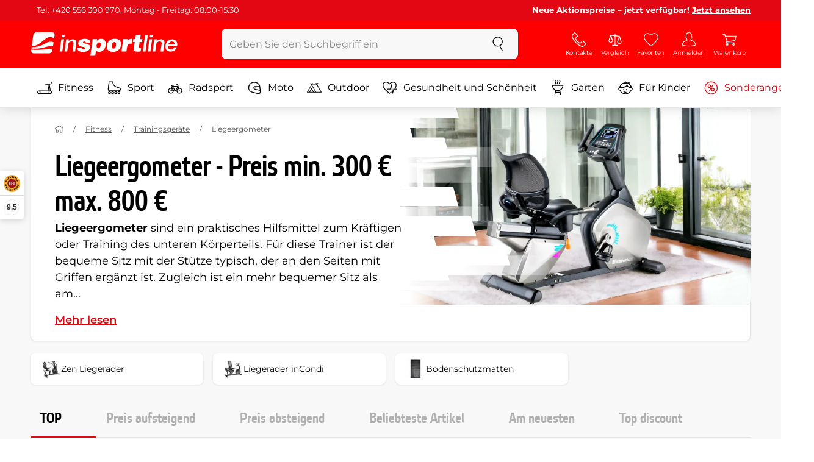

--- FILE ---
content_type: text/html; charset=UTF-8
request_url: https://www.insportline.de/liegeergometer-recumbents?f=pmin:300;pmax:800
body_size: 20671
content:
<!DOCTYPE html>
<html lang="de" class="no-js">
<head>
	<base href="/">
	<!-- ostatni -->
	<meta charset="UTF-8">
	<meta name="viewport" content="width=device-width, initial-scale=1.0, minimal-ui, viewport-fit=cover, maximum-scale=1">
	
	<!-- preloading, prefetching -->
	<link rel="preload" href="assets/css/global.css?v=1768837614" as="style" fetchpriority="high">

	<link rel="preload" href="assets/js/jquery.js?v=1768837614" as="script">
	<link rel="preload" href="assets/js/bootstrap.js?v=1768837614" as="script">

	<link rel="preload" href="assets/fonts/montserrat-v24-latin-ext_latin-regular.woff2" as="font" type="font/woff2" crossorigin>
    <link rel="preload" href="assets/fonts/storm_type_foundry_-_etelkanarrowmedium.woff2" as="font" type="font/woff2" crossorigin>
	<!-- // preloading, prefetching -->
	
	<script>
		var customRootUrl = './';
		var customVersion = '?v=1768837614';
		document.documentElement.classList.remove('no-js');
	</script>

	<title>Liegeergometer, Recumbents vom Hersteller - inSPORTline</title>

	<!-- by template -->
	<!-- favicon -->
	<link rel="icon" type="image/png" href="assets/favicons/favicon-96x96.png?v=1768837614" sizes="96x96" />
	<link rel="icon" type="image/svg+xml" href="assets/favicons/favicon.svg?v=1768837614" />
    <link rel="shortcut icon" href="assets/favicons/favicon.ico?v=1768837614" />
    <link rel="apple-touch-icon" sizes="180x180" href="assets/favicons/apple-touch-icon.png?v=1768837614" />
    <meta name="apple-mobile-web-app-title" content="inSPORTline" />
	
	<link rel="manifest" href="assets/favicons/site.webmanifest?v=1768837614">	<meta name="msapplication-TileColor" content="#ffffff">
	<meta name="msapplication-navbutton-color" content="#ffffff">
	<meta name="theme-color" content="#ffffff">
	<meta name="apple-mobile-web-app-status-bar-style" content="#ffffff">

	<!-- facebook -->
	<meta property="og:title" content="Liegeergometer, Recumbents vom Hersteller - inSPORTline">
	<meta property="og:description" content="Liegeergometer - Liegeergometer sind ein praktisches Hilfsmittel zum Kräftigen oder Training des unteren Körperteils. Für diese Trainer ist der bequeme Sitz mit der Stütze typisch, der an den Seiten mit Griffen ergänzt ist. Zugleich ist ein mehr bequemer Sitz als am klassischen Ergometer erreicht.">
	<meta property="og:url" content="https://www.insportline.de/liegeergometer-recumbents?f=pmin:300;pmax:800">
	<meta property="og:site_name" content="inSPORTline">
	<meta property="og:type" content="website">
	<meta property="og:image" content="https://www.insportline.de/upload/image/category/Recumbent-inSPORTline-Halimed-14-PhotoRoom.webp">

	<!-- Twitter -->
	<meta name="twitter:card" content="summary">
	<meta name="twitter:title" content="Liegeergometer, Recumbents vom Hersteller - inSPORTline">
	<meta name="twitter:description" content="Liegeergometer - Liegeergometer sind ein praktisches Hilfsmittel zum Kräftigen oder Training des unteren Körperteils. Für diese Trainer ist der bequeme Sitz mit der Stütze typisch, der an den Seiten mit Griffen ergänzt ist. Zugleich ist ein mehr bequemer Sitz als am klassischen Ergometer erreicht.">
	<meta name="twitter:image" content="https://www.insportline.de/upload/image/category/Recumbent-inSPORTline-Halimed-14-PhotoRoom.webp">


	<!-- by legacy -->
	<meta name="format-detection" content="telephone=no">

		<meta name="com.silverpop.brandeddomains" content="www.pages04.net,e-insportline.pl,insportline.cz,insportline.hu,insportline.sk,www.e-insportline.pl,insportline.de,insportline.at,www.insportline.cz,www.insportline.hu,www.insportline.sk,www.insportline.de,www.insportline.at">
	<meta name="com.silverpop.cothost" content="pod4.ibmmarketingcloud.com">
	<link rel="alternate" hreflang="de" href="//www.insportline.de/liegeergometer-recumbents?module=liegeergometer%2drecumbents&f=pmin:300;pmax:800"><link rel="alternate" hreflang="de-at" href="//www.insportline.at/liegeergometer-recumbents?module=liegeergometer%2drecumbents&f=pmin:300;pmax:800">	<script>
	var dataLayer = dataLayer || [];

	dataLayer.push({"getSetReff":"v1.0","setDomain":"insportline.de","module":"liegeergometer-recumbents","uid":"","email":"","user_data":{"email_address":""},"name":"","dealer_group":0,"dev":0,"persoo_ft_search":0,"categoryid":"1060","categorytext":"Fitness | Trainingsgeräte | Liegeergometer","ecomm_pagetype":"category"});
(function(w,d,s,l,i){w[l]=w[l]||[];w[l].push({'gtm.start':new Date().getTime(),event:'gtm.js'});var f=d.getElementsByTagName(s)[0],j=d.createElement(s),dl=l!='dataLayer'?'&l='+l:'';j.async=true;j.src='//www.googletagmanager.com/gtm.js?id='+i+dl;f.parentNode.insertBefore(j,f);})(window,document,'script','dataLayer','GTM-NXQWNL');

	</script>
		<script type="application/ld+json">
    {
    "@context": "https:\/\/schema.org",
    "@graph": [
        {
            "@type": "Organization",
            "@id": "https:\/\/www.insportline.de#organization",
            "name": "SEVEN SPORT s.r.o.",
            "alternateName": "inSPORTline",
            "legalName": "SEVEN SPORT s.r.o.",
            "url": "https:\/\/www.insportline.de",
            "logo": {
                "@type": "ImageObject",
                "@id": "https:\/\/www.insportline.de#logo",
                "url": "https:\/\/www.insportline.de\/images\/insportline-logo-shadow.png",
                "width": 800,
                "height": 800,
                "caption": "inSPORTline"
            },
            "image": {
                "@id": "https:\/\/www.insportline.de#logo"
            },
            "sameAs": [
                "https:\/\/www.youtube.com\/insportline"
            ]
        },
        {
            "@type": "WebSite",
            "@id": "https:\/\/www.insportline.de#website",
            "url": "https:\/\/www.insportline.de",
            "name": "inSPORTline",
            "publisher": {
                "@id": "https:\/\/www.insportline.de#organization"
            },
            "potentialAction": {
                "@type": "SearchAction",
                "target": "https:\/\/www.insportline.de\/?v={search_term_string}",
                "query-input": "required name=search_term_string"
            }
        },
        {
            "@type": "WebPage",
            "@id": "https:\/\/www.insportline.de\/liegeergometer-recumbents",
            "url": "https:\/\/www.insportline.de\/liegeergometer-recumbents",
            "inLanguage": "DE",
            "name": "Liegeergometer, Recumbents vom Hersteller - inSPORTline",
            "isPartOf": {
                "@id": "https:\/\/www.insportline.de#website"
            },
            "datePublished": "2024-10-01T00:00:00+02:00",
            "dateModified": "2026-01-25T12:28:08+01:00",
            "description": "Liegeergometer - Liegeergometer\u00a0sind ein praktisches Hilfsmittel zum Kr\u00e4ftigen oder Training des unteren K\u00f6rperteils. F\u00fcr diese Trainer ist der bequeme Sitz mit der St\u00fctze typisch, der an den Seiten mit Griffen erg\u00e4nzt ist. Zugleich ist ein mehr bequemer Sitz als am klassischen Ergometer erreicht.",
            "thumbnailUrl": "https:\/\/www.insportline.de\/upload\/image\/category\/Recumbent-inSPORTline-Halimed-14-PhotoRoom.webp",
            "headline": "Liegeergometer, Recumbents vom Hersteller - inSPORTline"
        }
    ]
}	</script>

	<!-- script & function preloading, in order of importance -->
	<script defer src="assets/js/jquery.js?v=1768837614"></script>
	<script defer src="assets/js/bootstrap.js?v=1768837614"></script>
	<script defer src="assets/js/custom.js?v=1768837614"></script>
	<!-- & lazy -->
	<script data-src="assets/js/backend.js?v=1768837614"></script>
	<script data-src="assets/js/swiper.js?v=1768837614"></script>
			<script defer data-src="assets/js/backend_dev_join.js?v=2511212"></script>
		<script data-src="/js/jquery.blockUI.js"></script>
	<script defer>
		function lazyLoadScriptsInOrder(scripts) {
			if (scripts.length === 0) return;

			var script = scripts[0];
			var src = script.getAttribute('data-src');

			if (src) {
				script.setAttribute('defer', '');
				script.setAttribute('src', src);
				script.removeAttribute('data-src');

				script.onload = function() {
					lazyLoadScriptsInOrder(Array.prototype.slice.call(scripts, 1));
				};
			}
			else {
				lazyLoadScriptsInOrder(Array.prototype.slice.call(scripts, 1));
			}
		}

		function initScriptLoading() {
			if (typeof jQuery === 'undefined') {
				setTimeout(initScriptLoading, 100);
				return;
			}

			var scripts = document.querySelectorAll('script[data-src]');

			// Načte skripty při první interakci uživatele
			window.addEventListener('scroll', function() { lazyLoadScriptsInOrder(scripts); }, { once: true });
			window.addEventListener('mousemove', function() { lazyLoadScriptsInOrder(scripts); }, { once: true });
			window.addEventListener('keydown', function() { lazyLoadScriptsInOrder(scripts); }, { once: true });
			window.addEventListener('touchstart', function() { lazyLoadScriptsInOrder(scripts); }, { once: true });
		}

		// Spustí timeout po úplném načtení stránky
		window.addEventListener('load', function() {
			var scripts = document.querySelectorAll('script[data-src]');
			setTimeout(function() { lazyLoadScriptsInOrder(scripts); }, 3000);
		});

		// Zavolat funkci pro inicializaci
		initScriptLoading();
	</script>
	<!-- lazyload stop -->

	<link rel="stylesheet" media="all" href="assets/css/global.css?v=1768837614" />
<link href="https://www.insportline.de/liegeergometer-recumbents" rel="canonical" ><link href="https://www.insportline.de/images/og_insportline_homepage.jpg" rel="image_src" ><meta name="keywords" content="Zen Liegeräder,Liegeräder inCondi,Bodenschutzmatten,"><meta name="description" content="Liegeergometer - Liegeergometer sind ein praktisches Hilfsmittel zum Kräftigen oder Training des unteren Körperteils. Für diese Trainer ist der bequeme Sitz mit der Stütze typisch, der an den Seiten mit Griffen ergänzt ist. Zugleich ist ein mehr bequemer Sitz als am klassischen Ergometer erreicht."><meta name="robots" content="index, follow"><meta name="facebook-domain-verification" content="wz3vw9qmult2j2wk4s0fibfy6nvp9q"></head>

<body class="d-flex flex-column" id="top">
	<noscript><iframe src="//www.googletagmanager.com/ns.html?id=GTM-NXQWNL"
height="0" width="0" style="display:none;visibility:hidden"></iframe></noscript>	<a href="#main" class="btn btn-primary position-fixed skip-to-main">Zum Hauptinhalt</a> 
	<div class="d-flex flex-column min-vh-100 ">
	<!--  new law  -->
	<div class="newlaw d-none d-lg-block">
	  <div class="container">
		<div class="row row-gutter--4">
		  <div class="col-auto">
			<div class="newlaw__menu">
			  <a href="/Informationen-zu-bestellungen">Tel: +420 556 300 970, Montag - Freitag: 08:00-15:30</a> 
			</div>
		  </div>
			<div class="col">
				<div class="newlaw__text"><b>Neue Aktionspreise – jetzt verfügbar! <a href="/sonderangebote">Jetzt ansehen</a></b></div>
			</div></div>
	  </div>
	</div>	    <!-- main navbar -->
		<div class="d-none d-lg-block pt-1 bg-brand"></div>
		<nav class="navbar navbar--main" id="navigation-main">
			<div class="container">
				<div class="row align-items-center justify-content-between row-gutter--1 row-gutter-md--2">
				<!-- logo -->
					<div class="col-auto">
						<a href="/" class="navbar__logo btn h-auto p-1 mx-n1 m-lg-n1" aria-label="inSPORTline">
							<svg xmlns="http://www.w3.org/2000/svg" viewbox="-779 511 360 60"><path d="M-728 512.1h-36.9c-4.2 0-8.2 3.4-8.8 7.6l-3.8 27.3c12.2-1.5 17.7-5.7 22.9-9.5 5.8-4.3 13.6-12.2 19.3-13.1 5-.8 9.2.5 12.8 3l1.1-7.7c.6-4.2-2.4-7.6-6.6-7.6zm-17.5 28.5c-2.3 1.3-5 2.8-8 4.1-7.4 3.3-16.5 4.3-24.3 4.6l-.4 3.1c3 .2 5.8.3 8.5.3 8.5 0 15.8-1 22.5-2.9 7.3-2.2 13-3.2 17.5-3.2 1.7 0 3.2.2 4.5.5l1.4-10.1c-2.7-.9-5.2-1.4-7.5-1.4-5.2-.1-9.2 2.2-14.2 5zm.2 13.7c-1.6.2-3.3.4-5.1.6-5.2.5-10.1.8-14.6.8-5.9 0-10.4-.5-13.6-1l-.3 2.1c-.6 4.2 2.4 7.6 6.6 7.6h36.9c4.2 0 8.2-3.4 8.8-7.6l.3-2.4c-2.4-.9-4.8-1.1-7.5-1.1-3.3 0-7.1.5-11.5 1zm284.9-24.5c-2 0-3.8.5-5.6 1.4-1.8.9-3.3 2.3-4.5 3.9l-.1-.1.7-5.2h-6.3l-4.2 30h6.6l2.4-17.2c.1-1.1.5-2 .9-3 .5-.9 1.1-1.8 1.8-2.4s1.5-1.2 2.5-1.6c.9-.4 2-.6 3.1-.6 2 0 3.4.5 4.1 1.5.8 1 1.1 2.7.8 5l-2.6 18.3h6.6l2.8-20.1c.5-3.3-.1-5.8-1.8-7.5-1.4-1.6-3.9-2.4-7.2-2.4zm40.2 16.7c.6-2.1.7-4.2.4-6.2-.3-2-.9-3.8-2-5.3-1-1.5-2.4-2.8-4.1-3.7-1.8-.9-3.8-1.4-6.2-1.4-2.2 0-4.3.4-6.2 1.2-1.9.8-3.6 1.9-5 3.3-1.5 1.4-2.6 3-3.6 4.8-.9 1.8-1.5 3.7-1.8 5.8-.3 2.2-.3 4.2.1 6.1.4 1.8 1.1 3.4 2.2 4.7 1.1 1.3 2.5 2.4 4.2 3.1 1.7.7 3.8 1.1 6.1 1.1 1.6 0 3.2-.2 4.8-.7 1.6-.4 3-1.1 4.3-2 1.3-.9 2.5-2 3.5-3.2 1-1.3 1.8-2.7 2.4-4.4h-6.3c-.8 1.7-1.9 2.9-3.2 3.7-1.3.8-2.9 1.2-4.9 1.2-1.4 0-2.6-.2-3.5-.7-.9-.4-1.7-1-2.3-1.8-.6-.7-.9-1.6-1.1-2.6-.2-1-.2-2-.1-3.1h22.3zm-20.4-7.1c.5-.9 1.2-1.6 1.9-2.3.8-.6 1.6-1.1 2.6-1.5 1-.4 2.1-.5 3.2-.5s2.1.2 3 .6c.9.4 1.6.9 2.1 1.6.5.6.9 1.4 1.2 2.3.2.9.3 1.8.3 2.7h-15.5c.3-1.1.7-2.1 1.2-2.9zm-51.8 20.4h6.6l4.3-30h-6.7zm-210.8-41.4l-.8 6.2h6.6l.9-6.2zm26.2 11.4c-2 0-3.8.5-5.6 1.4-1.8.9-3.3 2.3-4.5 3.9l-.1-.1.7-5.2h-6.3l-4.2 30h6.6l2.4-17.2c.1-1.1.5-2 .9-3 .5-.9 1.1-1.8 1.8-2.4.7-.7 1.5-1.2 2.5-1.6.9-.4 2-.6 3.1-.6 2 0 3.3.5 4.1 1.5.8 1 1.1 2.7.8 5l-2.6 18.3h6.6l2.8-20.1c.5-3.3-.1-5.8-1.8-7.5-1.4-1.6-3.9-2.4-7.2-2.4zm-32 30h6.6l4.3-30h-6.7zm210.4-41.4l-5.8 41.4h6.6l5.8-41.4zm12 0l-.8 6.2h6.6l.9-6.2zm-55.7 17.2h-.1l.9-6.2h-11l-4.3 30.4h12.1l1.5-10.5c.9-6.5 3.7-8.8 8.7-8.8.8 0 1.7.2 2.4.3l1.7-12.1c-.5-.1-1-.2-1.5-.2-4.8 0-8.1 2.3-10.4 7.1zm32.8-17.2h-11.9l-1.7 11h-4.5l-1 7h4.3l-1.8 12.7c-1.5 10.5.3 11.6 16.3 10.7l1.2-8.6h-1.9c-3.4 0-3.6-1-3.2-3.8l1.5-11h5.8l1-7h-5.8l1.7-11zm-97.6 10.1c-3.5 0-8.1 1.7-10.3 5.4h-.1l.6-4.5h-10.8l-5.7 40.8h12.1l1.9-13.4c1.7 2.6 3.9 3.9 7.2 3.9 6.8 0 14.8-4.4 16.5-16.3 1.1-8.4-2.2-15.9-11.4-15.9zm-.8 16.1c-.6 4.2-3 6.9-6.2 6.9-3.1 0-4.5-2.9-3.9-7.1.6-4.1 2.9-6.9 5.8-6.9 3.2 0 5 2.2 4.3 7.1zm34.7-16.1c-10.3 0-18.1 5.9-19.6 16.4-1.5 10.4 5.3 15.7 15.1 15.7s18-5.2 19.6-16.4c1.3-9.3-4.4-15.7-15.1-15.7zm3 15.8c-.8 5.7-3.1 8.2-6.4 8.2-3.1 0-4.9-2.5-4.1-8.2.5-3.4 2.3-7.7 6.4-7.7 3.3-.1 4.8 3.3 4.1 7.7zm-77.5-9.1c.9 0 1.8.2 2.3.8.6.5.9 1.2.9 2.2h11c.4-8.1-7.1-9.6-13.8-9.6-6.3 0-14.7 2.3-15.8 10-1.7 11.8 17.5 7.9 16.8 12.8-.3 2.2-2.4 2.7-4.2 2.7-1.2 0-2.2-.4-2.8-.9-.7-.6-1.1-1.6-.9-2.8h-11.5c-.5 8.2 6.9 10.3 13.8 10.3 11.2 0 17-4.3 17.9-10.6 1.6-11.4-18-8.5-17.4-12.8.2-1.5 1.6-2.1 3.7-2.1z"/></svg>
						</a>
					</div>

					<!-- vyhledavani  d-none d-lg-block -->
					<div class="col-lg-4 col-xl-5 d-none d-lg-block" id="elm_search">
						<form method="post" action="/scripts/search.php">
							<div class="input-group shadow-sm rounded">

								<input type="text" class="form-control bg-light border-white" name="search" placeholder="Geben Sie den Suchbegriff ein" aria-label="Geben Sie den Suchbegriff ein" required inputmode="search" autocomplete="off" maxlength="48" data-url="/search/suggest" data-toggle="popover" data-trigger="manual" data-content-selector="#search-results" data-placement="bottom" data-container="#navigation-main" data-custom-class="popover--search-results" data-disable-scroll-onopen="true">
								
								<div class="input-group-append">
									<button class="btn btn-light px-3 px-xl-4" aria-label="suchen">
										<svg class="icon size-md mb-0" aria-hidden="true">
										<use xlink:href="assets/icons.svg#search"/>
										</svg>
									</button>
								</div>
						
							</div>
						</form>
					</div>

					<!-- tlacitka porovnani, muj ucet, do kosiku -->
					<div class="col-auto align-self-stretch d-flex flex-column">
						<div class="d-none d-lg-none flex-column flex-grow-1 js-sticky-after-scroll" id="stickyAfterScroll">
													<div class="navbar-options" data-scroll-trigger-element="#vypis-produktu">
								<button type="button" class="position-relative btn btn-white h-auto p-2" aria-label="Produkte filtern" data-toggle="collapse" data-target="#filtrovani-produktu" aria-expanded="false" aria-controls="filtrovani-produktu">
									Produkte filtern									<svg class="icon size-md ml-1 toggle-visibility d-none d-sm-block" aria-hidden="true">
										<g class="fill-current-color"><use xlink:href="assets/icons.svg#filter"/></g>
										<g class="fill-current-color"><use xlink:href="assets/icons.svg#nok"/></g>
									</svg>
								</button>

								<!-- Menu -->
								<button type="button" class="navbar-options__item btn btn-brand" data-toggle="mobile-navigation" data-target="/catalog/getLevelMenu?parent_id=0">
									<svg class="icon size-md mb-0 align-self-center toggle-visibility" aria-hidden="true">
										<use xlink:href="assets/icons.svg#hamburger"/>
										<use xlink:href="assets/icons.svg#nok"/>
									</svg>
									<small class="font-size-xs">Menu</small>
								</button>
							</div>
													</div>
						
        <div class="d-lg-flex flex-column flex-grow-1 js-sticky-before-scroll" id="stickyBeforeScroll">
          <div class="navbar-options">
            <!-- hledat -->
            <button class="navbar-options__item btn d-lg-none" id="sticky-search-trigger" style="opacity: 0">
              <svg class="icon size-md mb-0 align-self-center toggle-visibility" aria-hidden="true">
                <use xlink:href="assets/icons.svg#search"/>
                <use xlink:href="assets/icons.svg#nok"/>
              </svg>
              <small class="font-size-xs">suchen</small>
            </button>
				<!-- kontakty -->
				<button type="button" class="navbar-options__item btn d-none d-md-flex" data-toggle="popover" data-content-selector="#popover-contacts" data-placement="bottom" data-container="#navigation-main" data-custom-class="popover--inavbar" data-disable-scroll-onopen="true">
				  <svg class="icon size-md mb-0 align-self-center toggle-visibility" aria-hidden="true">
					<use xlink:href="assets/icons.svg#phone"/>
					<use xlink:href="assets/icons.svg#nok"/>
				  </svg>
				  <small class="font-size-xs">Kontakte</small>
				</button>
            <!-- porovnani -->
            <button type="button" class="navbar-options__item btn d-none d-md-flex" data-toggle="popover" data-content-selector="#popover-compare" data-placement="bottom" data-container="#navigation-main" data-custom-class="popover--inavbar" data-disable-scroll-onopen="true" id="compare-popover-btn">
              <svg class="icon size-md mb-0 align-self-center toggle-visibility" aria-hidden="true">
                <use xlink:href="assets/icons.svg#porovnani"/>
                <use xlink:href="assets/icons.svg#nok"/>
              </svg>
              <small class="font-size-xs">Vergleich</small>
				</button>

            <!-- favorite -->
            <a href="/favorite" class="navbar-options__item btn">
              <svg class="icon size-md mb-0 align-self-center" aria-hidden="true"><use xlink:href="assets/icons.svg?v=250627#heart"></use></svg>
              	<small class="font-size-xs">Favoriten</small>
            </a>
            
            <!-- muj ucet -->
            <button type="button" class="navbar-options__item btn" data-toggle="popover" data-content-selector="#popover-usermenu" data-placement="bottom" data-container="#navigation-main" data-custom-class="popover--inavbar" data-disable-scroll-onopen="true">
              <svg class="icon size-md mb-0 align-self-center toggle-visibility" aria-hidden="true">
                <use xlink:href="assets/icons.svg#user"/>
                <use xlink:href="assets/icons.svg#nok"/>
              </svg>
              <small class="font-size-xs">Anmelden</small>
            </button>

            <!-- kosik -->
            <a href="/einkaufswagen" class="navbar-options__item btn" id="menuBasketItem">
			<svg class="icon size-md mb-0 align-self-center" aria-hidden="true"><use xlink:href="assets/icons.svg?v=250627#kosik"></use></svg>
            
			<small class="font-size-xs">Warenkorb</small>
		</a>

			<!-- Menu -->
			<button type="button" class="navbar-options__item btn d-xl-none" data-toggle="mobile-navigation" data-target="/catalog/getLevelMenu?parent_id=0">
				<svg class="icon size-md mb-0 align-self-center toggle-visibility" aria-hidden="true">
					<use xlink:href="assets/icons.svg#hamburger"/>
					<use xlink:href="assets/icons.svg#nok"/>
				</svg>
				<small class="font-size-xs">Menu</small>
			</button>
		  </div>
		</div>					</div>
				</div>
			</div>
		</nav>
		<div class="d-none d-lg-block pt-1 bg-brand"></div>
		
		<div class="sticky-search bg-light d-lg-none" id="sticky-search">
			<div class="position-sticky top-0 py-1 bg-light zindex-2">
				<div class="container">
					
						<form class="row no-gutters flex-nowrap" method="post" action="/scripts/search.php">
							<div class="col pr-1">
								<input type="text" class="form-control bg-white border-white shadow-sm" name="search" placeholder="Geben Sie den Suchbegriff ein" aria-label="Geben Sie den Suchbegriff ein" required inputmode="search" autocomplete="off" maxlength="48" data-url="/search/suggest" data-toggle="popover" data-trigger="manual" data-content-selector="#search-results" data-placement="bottom" data-container="#sticky-search" data-custom-class="popover--search-results" data-disable-scroll-onopen="true">
							</div>
							<div class="col-auto d-flex flex-column">
								<button class="btn flex-column py-0 px-1 h-auto flex-grow-1 justify-content-around">
									<svg class="icon size-md mb-0" aria-hidden="true">
										<use xlink:href="assets/icons.svg#search"/>
									</svg>
									<small class="font-size-xs">suchen</small>
								</button>
							</div>
							<div class="col-auto d-none flex-column" id="sticky-search-close">
								<button type="button" class="btn flex-column py-0 px-1 h-auto flex-grow-1 justify-content-around">
									<svg class="icon size-md mb-0" aria-hidden="true">
										<use xlink:href="assets/icons.svg#nok"/>
									</svg>
									<small class="font-size-xs">schliessen</small>
								</button>
							</div>
						</form>
					
				</div>
			</div>
		</div>

<!-- menu navbar -->
				  <nav class="navbar navbar--menu mobile-navigation collapse d-xl-block" id="navigation-menu">
					<div class="menu navbar__inner" data-full-menu-ajax-url="/catalog/getFullMenu?clear_cache=0">
					  <div class="container px-0 px-sm-3">
						<ul class="list-unstyled d-flex flex-column flex-lg-row mb-0 py-lg-1" id="menu-navigation">
						  <li class="flex-grow-1">
							<div class="row no-gutters position-relative">
							  <div class="col">
								<a href="https://www.insportline.de/fitness" class="btn w-100 justify-content-start justify-content-lg-center px-3 px-sm-2 py-3 py-lg-1 text-left text-nowrap">
								  <svg class="icon size-md mr-3 mr-sm-2 my-n1" aria-hidden="true"><use xlink:href="assets/icons.svg?v=250627#fitness"></use></svg> 
								  Fitness 
								</a>
							  </div>
							</div>
						  </li>
						  <li class="flex-grow-1">
							<div class="row no-gutters position-relative">
							  <div class="col">
								<a href="https://www.insportline.de/sport" class="btn w-100 justify-content-start justify-content-lg-center px-3 px-sm-2 py-3 py-lg-1 text-left text-nowrap">
								  <svg class="icon size-md mr-3 mr-sm-2 my-n1" aria-hidden="true"><use xlink:href="assets/icons.svg?v=250627#brusle"></use></svg> 
								  Sport 
								</a>
							  </div>
							</div>
						  </li>
						  <li class="flex-grow-1">
							<div class="row no-gutters position-relative">
							  <div class="col">
								<a href="https://www.insportline.de/radsport" class="btn w-100 justify-content-start justify-content-lg-center px-3 px-sm-2 py-3 py-lg-1 text-left text-nowrap">
								  <svg class="icon size-md mr-3 mr-sm-2 my-n1" aria-hidden="true"><use xlink:href="assets/icons.svg?v=250627#kolo"></use></svg> 
								  Radsport 
								</a>
							  </div>
							</div>
						  </li>
						  <li class="flex-grow-1">
							<div class="row no-gutters position-relative">
							  <div class="col">
								<a href="https://www.insportline.de/moto" class="btn w-100 justify-content-start justify-content-lg-center px-3 px-sm-2 py-3 py-lg-1 text-left text-nowrap">
								  <svg class="icon size-md mr-3 mr-sm-2 my-n1" aria-hidden="true"><use xlink:href="assets/icons.svg?v=250627#moto-helmy"></use></svg> 
								  Moto 
								</a>
							  </div>
							</div>
						  </li>
						  <li class="flex-grow-1">
							<div class="row no-gutters position-relative">
							  <div class="col">
								<a href="https://www.insportline.de/Outdoor" class="btn w-100 justify-content-start justify-content-lg-center px-3 px-sm-2 py-3 py-lg-1 text-left text-nowrap">
								  <svg class="icon size-md mr-3 mr-sm-2 my-n1" aria-hidden="true"><use xlink:href="assets/icons.svg?v=250627#outdoor"></use></svg> 
								  Outdoor 
								</a>
							  </div>
							</div>
						  </li>
						  <li class="flex-grow-1">
							<div class="row no-gutters position-relative">
							  <div class="col">
								<a href="https://www.insportline.de/gesundheit-und-schoenheit" class="btn w-100 justify-content-start justify-content-lg-center px-3 px-sm-2 py-3 py-lg-1 text-left text-nowrap">
								  <svg class="icon size-md mr-3 mr-sm-2 my-n1" aria-hidden="true"><use xlink:href="assets/icons.svg?v=250627#zdravi-a-krasa"></use></svg> 
								  Gesundheit und Schönheit 
								</a>
							  </div>
							</div>
						  </li>
						  <li class="flex-grow-1">
							<div class="row no-gutters position-relative">
							  <div class="col">
								<a href="https://www.insportline.de/garten" class="btn w-100 justify-content-start justify-content-lg-center px-3 px-sm-2 py-3 py-lg-1 text-left text-nowrap">
								  <svg class="icon size-md mr-3 mr-sm-2 my-n1" aria-hidden="true"><use xlink:href="assets/icons.svg?v=250627#gril2"></use></svg> 
								  Garten 
								</a>
							  </div>
							</div>
						  </li>
						  <li class="flex-grow-1">
							<div class="row no-gutters position-relative">
							  <div class="col">
								<a href="https://www.insportline.de/fuer-kinder" class="btn w-100 justify-content-start justify-content-lg-center px-3 px-sm-2 py-3 py-lg-1 text-left text-nowrap">
								  <svg class="icon size-md mr-3 mr-sm-2 my-n1" aria-hidden="true"><use xlink:href="assets/icons.svg?v=250627#kids"></use></svg> 
								  Für Kinder 
								</a>
							  </div>
							</div>
						  </li>
						  <li class="flex-grow-1">
							<div class="row no-gutters position-relative">
							  <div class="col">
								<a href="https://www.insportline.de/sonderangebote" class="btn w-100 justify-content-start justify-content-lg-center px-3 px-sm-2 py-3 py-lg-1 text-left text-nowrap text-danger">
								  <svg class="icon size-md mr-3 mr-sm-2 my-n1" aria-hidden="true"><use xlink:href="assets/icons.svg?v=250627#akce"></use></svg> 
								  Sonderangebote 
								</a>
							  </div>
							</div>
						  </li>
						</ul>
					  </div>
					</div>
				  </nav><!-- popover contacts -->
		<nav class="d-none">
			<div class="menu menu--permastyle" id="popover-contacts">
				<div class="container px-0 px-sm-3 px-lg-0">
					<ul class="list-unstyled d-flex flex-column mb-0">
						<li class="flex-grow-1">
							<div class="row no-gutters position-relative">
								<div class="col">
									<a href="https://www.insportline.de/kontaktdaten" class="btn btn-white w-100 justify-content-start px-3 px-sm-2 py-3 px-lg-3 text-left">
										<div class="position-relative mr-3 mr-sm-2 my-n1">
											<svg class="icon size-md" aria-hidden="true"><use xlink:href="assets/icons.svg?v=250627#phone"></use></svg>
										</div>
										Kontakte
									</a>
								</div>
							</div>
						</li>
		
					</ul>
				</div>
			</div>
		</nav>
		<!-- popover compare --><div class="d-none" id="popover-compare-wrapper">
		<div class="container py-3" id="popover-compare">
			<p class="h5">Produkte im Vergle</p>
			<table class="table border-bottom">
		
				</table>
		
		</div>
		</div><!-- popover usermenu -->
		<nav class="d-none">
			<div class="menu menu--permastyle" id="popover-usermenu">
				<div class="container px-0 px-sm-3 px-lg-0">
					<ul class="list-unstyled d-flex flex-column mb-0">
						
				<li class="flex-grow-1">
					<div class="row no-gutters position-relative">
						<div class="col">
							<a href="/login"
								class="btn btn-white w-100 justify-content-start px-3 px-sm-2 py-3 px-lg-3 text-left">
								<div class="position-relative mr-3 mr-sm-2 my-n1">
									<svg class="icon size-md" aria-hidden="true"><use xlink:href="assets/icons.svg?v=250627#user"></use></svg>
								</div>
								Mein Account
							</a>
						</div>
						<div class="col-auto d-flex flex-column justify-content-center px-3 px-sm-2 position-static">
							<a href="/login" class="btn btn-sm btn-outline-primary h-auto py-1 px-2 stretched-link rounded-sm border">
								<small class="text-dark font-weight-semibold">Einloggen</small>
							</a>
						</div>
					</div>
				</li>
			<li class="flex-grow-1 d-sm-none">
				<div class="row no-gutters position-relative">
					<div class="col">
						<a href="/einkaufswagen" class="btn btn-white w-100 justify-content-start px-3 px-sm-2 py-3 px-lg-3 text-left">
							<div class="position-relative mr-3 mr-sm-2 my-n1">
								<svg class="icon size-md" aria-hidden="true"><use xlink:href="assets/icons.svg?v=250627#kosik"></use></svg> 
							</div>
						Warenkorb - Ihr Warenkorb ist leer 
						</a>
					</div>
				</div>
			</li>
		
		<li class="flex-grow-1 d-md-none">
			<div class="row no-gutters position-relative">
				<div class="col">
					<a href="#" id="button-menu-compare" class="btn btn-white w-100 justify-content-start px-3 px-sm-2 py-3 px-lg-3 text-left">
						<div class="position-relative mr-3 mr-sm-2 my-n1">
							<svg class="icon size-md" aria-hidden="true"><use xlink:href="assets/icons.svg?v=250627#alternatives"></use></svg>
						</div>
						<span>
						  Vergleich ( 0 )
						</span>
					</a>
				</div>
				<div class="col-auto d-flex flex-column position-static">
					<button class="btn btn-white px-3 px-sm-2 align-self-stretch flex-shrink-0 flex-grow-1 stretched-link rounded-0" type="button" data-toggle="collapse" data-target="#menu-compare" aria-expanded="false" aria-controls="menu-compare" aria-label="Anzeigen oder verbergen Sie die Elemente">
						<svg class="icon size-md p-1 toggle-visibility" aria-hidden="true">
							<use xlink:href="assets/icons.svg#plus"/>
							<use xlink:href="assets/icons.svg#minus"/>
						</svg>
					</button>
				</div>
			</div>
			<div class="collapse" id="menu-compare" data-parent="#popover-usermenu"></div> 
		</li>
		
		<li class="flex-grow-1">
			<div class="row no-gutters position-relative">
				<div class="col align-self-center">
					<a href="#" class="btn btn-white w-100 justify-content-start px-3 px-sm-2 py-3 px-lg-3 text-left">
						<div class="position-relative mr-3 mr-sm-2 my-n1">
						  <svg class="icon size-md" aria-hidden="true"><use xlink:href="assets/icons.svg?v=250627#chat"></use></svg> 
						</div>
					Deutschland
					</a>
				</div>
				<div class="col-auto d-flex flex-column position-static">
					<button class="btn btn-white px-3 px-sm-2 align-self-stretch flex-shrink-0 flex-grow-1 stretched-link rounded-0" type="button" data-toggle="collapse" data-target="#menu-jazyk" aria-expanded="false" aria-controls="menu-jazyk" aria-label="Zobrazit nebo schovat jazyky">
						<svg class="icon size-md p-1 toggle-visibility" aria-hidden="true">
							<use xlink:href="assets/icons.svg#plus"/>
							<use xlink:href="assets/icons.svg#minus"/>
						</svg>
					</button>
				</div>
			</div>
			<div class="collapse" id="menu-jazyk" data-parent="#popover-usermenu">
				<div class="container px-0">
					<ul class="list-unstyled">				
						<li>
							<a href="https://www.insportline.cz" rel="nofollow" class="btn btn-white w-100 justify-content-between px-3 px-sm-2 py-3 text-left">
							Česko 
							 
							</a>
						</li>				
						<li>
							<a href="https://www.insportline.sk" rel="nofollow" class="btn btn-white w-100 justify-content-between px-3 px-sm-2 py-3 text-left">
							Slovensko 
							 
							</a>
						</li>				
						<li>
							<a href="https://www.insportline.de" rel="nofollow" class="btn btn-white w-100 justify-content-between px-3 px-sm-2 py-3 text-left">
							Deutschland 
							<svg class="icon size-md ml-2 my-n1 text-success" aria-hidden="true"><use xlink:href="assets/icons.svg?v=250627#circle-ok"></use></svg> 
							</a>
						</li>				
						<li>
							<a href="https://www.insportline.at" rel="nofollow" class="btn btn-white w-100 justify-content-between px-3 px-sm-2 py-3 text-left">
							Österreich 
							 
							</a>
						</li>				
						<li>
							<a href="https://www.insportline.hu" rel="nofollow" class="btn btn-white w-100 justify-content-between px-3 px-sm-2 py-3 text-left">
							Magyarország 
							 
							</a>
						</li>				
						<li>
							<a href="https://www.insportline.bg" rel="nofollow" class="btn btn-white w-100 justify-content-between px-3 px-sm-2 py-3 text-left">
							България 
							 
							</a>
						</li>				
						<li>
							<a href="https://www.insportline.si" rel="nofollow" class="btn btn-white w-100 justify-content-between px-3 px-sm-2 py-3 text-left">
							Slovenija 
							 
							</a>
						</li>				
						<li>
							<a href="https://www.insportline.ro" rel="nofollow" class="btn btn-white w-100 justify-content-between px-3 px-sm-2 py-3 text-left">
							România 
							 
							</a>
						</li>				
						<li>
							<a href="https://www.e-insportline.pl" rel="nofollow" class="btn btn-white w-100 justify-content-between px-3 px-sm-2 py-3 text-left">
							Polska 
							 
							</a>
						</li>				
						<li>
							<a href="https://www.insportline.eu" rel="nofollow" class="btn btn-white w-100 justify-content-between px-3 px-sm-2 py-3 text-left">
							Europe 
							 
							</a>
						</li> 
					</ul>
				</div>
			</div>
		</li>
		
					</ul>
				</div>
			</div>
		</nav>
			<div class="navbar navbar--shadow"></div>
		
	<div class="d-none">
	  <div class="container py-lg-5 py-xl-6" id="search-results">
		<div class="row" id="persoo-sticky-search"></div>
	  </div>
	</div>
	
	<main class="flex-grow-1 bg-light" id="main">
	
    <!-- úvodní sekce -->
		<section class="anchor-wrapper mb-lg-4" id="uvodni-sekce">
			<div class="container">
				<div class="intro mx-n3 mx-sm-0 position-relative js-intro">
					<div class="position-absolute w-100 h-100 border-left border-right shadow-sm rounded-bottom bg-white d-none d-lg-block"></div>
					<div class="row no-gutters mx-lg-n3 flex-column-reverse flex-lg-row position-relative">
					<!-- text content -->
						<div class="pb-lg-4 px-lg-3 zindex-2 d-lg-flex flex-column col-lg">
							<div class="pl-lg-3 pl-xl-6 mr-lg-n3 mr-xl-n6 d-lg-flex flex-column flex-grow-1 js-intro__content">
								<div class="intro__content order-lg-2 flex-grow-1 d-flex flex-column pb-0">
									<h1 class="display-4 d-block mb-0 ">
										Liegeergometer - Preis min. 300 € max. 800 €									</h1>

									<!-- text pro desktop -->
																		<div class="collapse show my-lg-auto js-intro__description js-intro__description--short">
										<p style=""><strong>Liegeergometer</strong> sind ein praktisches Hilfsmittel zum Kräftigen oder Training des unteren Körperteils. Für diese Trainer ist der bequeme Sitz mit der Stütze typisch, der an den Seiten mit Griffen ergänzt ist. Zugleich ist ein mehr bequemer Sitz als am...</p> <a data-toggle="collapse" href=".js-intro__description" role="button" aria-expanded="false" class="font-weight-semibold" rel="nofollow">Mehr lesen</a>
									</div>

									<div class="collapse my-lg-auto js-intro__description js-intro__description--full">
										<p style="text-align: justify;"><strong>Liegeergometer</strong> sind ein praktisches Hilfsmittel zum Kräftigen oder Training des unteren Körperteils. Für diese Trainer ist der bequeme Sitz mit der Stütze typisch, der an den Seiten mit Griffen ergänzt ist. Zugleich ist ein mehr bequemer Sitz als am klassischen Ergometer erreicht.</p>
<p style="text-align: justify;">Dank diesen Eigenschaften sind die Liegeergometer vor allem für die Menschen mit der verminderten Beweglichkeit, mit der schlechten Stabilität oder mit den Problemen beim langfristigen Sitzen bestimmt.</p>										<a data-toggle="collapse" href=".js-intro__description" role="button" aria-expanded="false" class="font-weight-semibold" rel="nofollow">Weniger lesen</a>
									</div>
									
																	</div>
								<!-- breadcrumb -->
								
		<nav class="my-1 mt-sm-2 mt-lg-3" aria-label="Breadcrumb-Navigation" id="breadcrumb">
		  <div class="container px-sm-0">
			<div class="position-relative">
			  <div class="breadcrumb__shadow breadcrumb__shadow--start invisible"></div>
			  <ol class="breadcrumb pb-2 flex-nowrap flex-lg-wrap text-nowrap small">
			    <li class="breadcrumb-item flex-shrink-0 d-flex">
				  <a href="/" class="d-flex align-items-center py-2 flex-shrink-0" aria-label="Nach Hause">
					<svg class="icon h6 mb-0" aria-hidden="true"><use xlink:href="assets/icons.svg?v=250627#home"></use></svg>
				  </a>
			    </li>
				<li class="breadcrumb-item flex-shrink-0"><a href="/fitness" class="d-inline-block py-2">Fitness</a>
				</li>
				<li class="breadcrumb-item flex-shrink-0"><a href="/trainingsgerate-1" class="d-inline-block py-2">Trainingsgeräte</a>
				</li>
				<li class="breadcrumb-item flex-shrink-0 py-2 active d-none d-lg-block" aria-current="page">Liegeergometer
				</li>
			  </ol>
			  <div class="breadcrumb__shadow breadcrumb__shadow--end"></div>
			</div>
		  </div>
		  <!-- mikrodata breadcrumbu -->
		  <script type="application/ld+json">{
    "@context": "https:\/\/schema.org",
    "@type": "BreadcrumbList",
    "itemListElement": [
        {
            "@type": "ListItem",
            "position": 1,
            "item": {
                "@id": "https:\/\/www.insportline.de\/",
                "name": "inSPORTline"
            }
        },
        {
            "@type": "ListItem",
            "position": 2,
            "item": {
                "@id": "https:\/\/www.insportline.de\/fitness",
                "name": "Fitness"
            }
        },
        {
            "@type": "ListItem",
            "position": 3,
            "item": {
                "@id": "https:\/\/www.insportline.de\/trainingsgerate-1",
                "name": "Trainingsger\u00e4te"
            }
        },
        {
            "@type": "ListItem",
            "position": 4,
            "item": {
                "@id": "https:\/\/www.insportline.de\/liegeergometer-recumbents",
                "name": "Liegeergometer"
            }
        }
    ]
} 
		  </script>
		</nav>							</div>
						</div>
				<!-- obrazek -->
							<div class="col-lg-6 d-flex flex-column px-lg-3 js-intro__image"><figure class="intro__image embed-responsive embed-responsive-16by9 mb-0 border-bottom bg-primary">
						<img src="https://www.insportline.de/upload/image/category/Recumbent-inSPORTline-Halimed-14-PhotoRoom.webp" alt="Liegeergometer - Preis min. 300 € max. 800 €" class="embed-responsive-item image-cover lazyloadop-left" loading="eager">
					<svg xmlns="http://www.w3.org/2000/svg" viewbox="-649 341 306 400"><lineargradient id="a" gradientunits="userSpaceOnUse" x1="-1295.029" y1="1073.025" x2="-1294.285" y2="1073.025" gradienttransform="matrix(236 0 0 -40 304992 43362)"><stop offset="0" stop-color="#fff"/><stop offset="1" stop-color="#fff" stop-opacity=".15"/></lineargradient><path fill="url(#a)" d="M-687 421h225.41l10.59 40h-236z"/><path fill="#FFF" d="M-785 401h225.41l10.59 40h-236zm19-79h225.41l10.59 40h-236z"/><lineargradient id="b" gradientunits="userSpaceOnUse" x1="-1291.932" y1="1073.025" x2="-1291.188" y2="1073.025" gradienttransform="matrix(111 0 0 -40 142780 43283)"><stop offset="0" stop-color="#fff"/><stop offset="1" stop-color="#fff" stop-opacity=".15"/></lineargradient><path fill="url(#b)" d="M-649 342h100.41l10.59 40h-111z"/><path fill="#FFF" d="M-857 372h225.41l10.59 40h-236z"/><lineargradient id="c" gradientunits="userSpaceOnUse" x1="-1288.889" y1="1073.025" x2="-1288.144" y2="1073.025" gradienttransform="matrix(73 0 0 -40 93456 43402)"><stop offset="0" stop-color="#fff"/><stop offset="1" stop-color="#fff" stop-opacity=".15"/></lineargradient><path fill="url(#c)" d="M-649 461h62.41l10.59 40h-73z"/><path fill="#FFF" d="M-767 501h225.41l10.59 40h-236z"/><lineargradient id="d" gradientunits="userSpaceOnUse" x1="-1295.029" y1="1073.025" x2="-1294.285" y2="1073.025" gradienttransform="matrix(236 0 0 -40 304992 43613)"><stop offset="0" stop-color="#fff"/><stop offset="1" stop-color="#fff" stop-opacity=".15"/></lineargradient><path fill="url(#d)" d="M-687 672h225.41l10.59 40h-236z"/><path fill="#FFF" d="M-785 652h225.41l10.59 40h-236z"/><lineargradient id="e" gradientunits="userSpaceOnUse" x1="-1288.889" y1="1073.025" x2="-1288.144" y2="1073.025" gradienttransform="matrix(73 0 0 -40 93456 43653)"><stop offset="0" stop-color="#fff"/><stop offset="1" stop-color="#fff" stop-opacity=".15"/></lineargradient><path fill="url(#e)" d="M-649 712h62.41l10.59 40h-73z"/><lineargradient id="f" gradientunits="userSpaceOnUse" x1="-1295.029" y1="1073.025" x2="-1294.285" y2="1073.025" gradienttransform="matrix(236 0 0 -40 304960 43644)"><stop offset="0" stop-color="#fff"/><stop offset="1" stop-color="#fff" stop-opacity=".15"/></lineargradient><path fill="url(#f)" d="M-719 703h225.41l10.59 40h-236z"/><lineargradient id="g" gradientunits="userSpaceOnUse" x1="-1295.029" y1="1073.025" x2="-1294.285" y2="1073.025" gradienttransform="matrix(236 0 0 -40 304984 43482)"><stop offset="0" stop-color="#fff"/><stop offset="1" stop-color="#fff" stop-opacity=".15"/></lineargradient><path fill="url(#g)" d="M-695 541h225.41l10.59 40h-236z"/><path fill="#FFF" d="M-731 561h225.41l10.59 40h-236z"/><path fill="#FFF" d="M-812 581h225.41l10.59 40h-236zm150 40h225.41l10.59 40h-236z"/><lineargradient id="h" gradientunits="userSpaceOnUse" x1="-1295.029" y1="1073.025" x2="-1294.285" y2="1073.025" gradienttransform="matrix(236 0 0 -40 305100 43582)"><stop offset="0" stop-color="#fff"/><stop offset="1" stop-color="#fff" stop-opacity=".15"/></lineargradient><path fill="url(#h)" d="M-579 641h225.41l10.59 40h-236z"/><lineargradient id="i" gradientunits="userSpaceOnUse" x1="-1295.029" y1="1073.025" x2="-1294.285" y2="1073.025" gradienttransform="matrix(236 0 0 -40 304960 43394)"><stop offset="0" stop-color="#fff"/><stop offset="1" stop-color="#fff" stop-opacity=".15"/></lineargradient><path fill="url(#i)" d="M-719 453h225.41l10.59 40h-236z"/></svg>
				  </figure></div>					</div>
				</div>
			</div>
		</section>
	<!-- mikrodata kategorie -->
	<script type="application/ld+json">
{
    "@context": "https:\/\/schema.org",
    "@type": "Product",
    "url": "\/liegeergometer-recumbents?f=pmin:300;pmax:800",
    "name": "Liegeergometer",
    "offers": {
        "@type": "AggregateOffer",
        "offerCount": 5,
        "priceCurrency": "EUR",
        "lowPrice": 269.9,
        "highPrice": 799.9
    }
} 
	</script>

	<!-- kategorie -->
	 
		<nav class="anchor-wrapper mb-2" id="subcats" aria-label="Kategorie">
		  <div class="overflow-auto py-3 my-n2"> 
			<div class="container">
			  <div class="swiper row no-gutters ml-n1 ml-sm-n2 mt-lg-n3 ml-lg-n3 overflow-visible">
				<ul class="swiper-wrapper row no-gutters mx-0 mb-0 w-100 h-auto flex-nowrap flex-lg-wrap flex-grow-1 list-unstyled category-boxes category-boxes--different">
			<li class="swiper-slide h-auto col-auto pl-1 pl-sm-2 pt-lg-2 pl-lg-3 d-flex flex-column">
				<a href="/zen-liegerader" class="btn w-100 p-2 p-md-3 h-auto flex-grow-1 flex-column position-relative border-0 shadow-withhover rounded flex-lg-row text-lg-left justify-content-lg-start px-lg-2 py-lg-1" >
					
				  <figure class="embed-responsive embed-responsive-1by1 mb-2 mb-md-3 mb-lg-0 rounded-sm">
				  	<img class="d-none d-lg-block pl-1 embed-responsive-item image-contain blur-up lazyload" loading="lazy" alt="Zen Liegeräder" width="150" src="https://www.insportline.de/upload/image/category_icon/40x40/zuguigou__1__01.webp" data-src="https://www.insportline.de/upload/image/category_icon/40x40/zuguigou__1__01.webp">																	
					<img sizes="7.5rem" class="d-block d-lg-none embed-responsive-item image-contain" loading="lazy" alt="Zen Liegeräder" width="150" src="https://www.insportline.de/upload/image/category_icon/120x120/zuguigou__1__01.webp" data-src="https://www.insportline.de/upload/image/category_icon/120x120/zuguigou__1__01.webp">
				  </figure> 
					<p class="position-relative m-0 flex-lg-grow-1">Zen Liegeräder</p>
				</a>
			</li>
			<li class="swiper-slide h-auto col-auto pl-1 pl-sm-2 pt-lg-2 pl-lg-3 d-flex flex-column">
				<a href="/liegeergometer-incondi" class="btn w-100 p-2 p-md-3 h-auto flex-grow-1 flex-column position-relative border-0 shadow-withhover rounded flex-lg-row text-lg-left justify-content-lg-start px-lg-2 py-lg-1" >
					
				  <figure class="embed-responsive embed-responsive-1by1 mb-2 mb-md-3 mb-lg-0 rounded-sm">
				  	<img class="d-none d-lg-block pl-1 embed-responsive-item image-contain blur-up lazyload" loading="lazy" alt="Liegeräder inCondi" width="150" src="https://www.insportline.de/upload/image/category_icon/40x40/incondi_recumbent_01.webp" data-src="https://www.insportline.de/upload/image/category_icon/40x40/incondi_recumbent_01.webp">																	
					<img sizes="7.5rem" class="d-block d-lg-none embed-responsive-item image-contain" loading="lazy" alt="Liegeräder inCondi" width="150" src="https://www.insportline.de/upload/image/category_icon/120x120/incondi_recumbent_01.webp" data-src="https://www.insportline.de/upload/image/category_icon/120x120/incondi_recumbent_01.webp">
				  </figure> 
					<p class="position-relative m-0 flex-lg-grow-1">Liegeräder inCondi</p>
				</a>
			</li>
			<li class="swiper-slide h-auto col-auto pl-1 pl-sm-2 pt-lg-2 pl-lg-3 d-flex flex-column">
				<a href="/bodenschutzmatten" class="btn w-100 p-2 p-md-3 h-auto flex-grow-1 flex-column position-relative border-0 shadow-withhover rounded flex-lg-row text-lg-left justify-content-lg-start px-lg-2 py-lg-1" >
					
				  <figure class="embed-responsive embed-responsive-1by1 mb-2 mb-md-3 mb-lg-0 rounded-sm">
				  	<img class="d-none d-lg-block pl-1 embed-responsive-item image-contain blur-up lazyload" loading="lazy" alt="Bodenschutzmatten" width="150" src="https://www.insportline.de/upload/image/category_icon/40x40/zatezovky_08.webp" data-src="https://www.insportline.de/upload/image/category_icon/40x40/zatezovky_08.webp">																	
					<img sizes="7.5rem" class="d-block d-lg-none embed-responsive-item image-contain" loading="lazy" alt="Bodenschutzmatten" width="150" src="https://www.insportline.de/upload/image/category_icon/120x120/zatezovky_08.webp" data-src="https://www.insportline.de/upload/image/category_icon/120x120/zatezovky_08.webp">
				  </figure> 
					<p class="position-relative m-0 flex-lg-grow-1">Bodenschutzmatten</p>
				</a>
			</li>
				  <li class="category-boxes__container-padding d-lg-none">
				  </li>
				</ul>
			  </div>
			</div>
		  </div>
		</nav>
	<!-- inLive articles -->
		
	
    <!-- razeni -->
	<nav class="anchor-wrapper mb-4" id="razeni" aria-label="Schaltung">
			<div class="container">
				<div class="border-bottom">
					<ul class="links row no-gutters align-items-center flex-nowrap list-unstyled" id="filter_order" data-be-url="/catalog/moreProducts" data-be-module="liegeergometer-recumbents">
		
				<li class="nav-item col-auto">
					<a class="nav-link h3 d-table mb-0 py-3 text-decoration-none active" href="#order_by_0" data-be-order-by="0">TOP</a>
				</li>
			
				<li class="nav-item col-auto">
					<a class="nav-link h3 d-table mb-0 py-3 text-decoration-none" href="#order_by_1" data-be-order-by="1">Preis aufsteigend</a>
				</li>
			
				<li class="nav-item col-auto">
					<a class="nav-link h3 d-table mb-0 py-3 text-decoration-none" href="#order_by_2" data-be-order-by="2">Preis absteigend</a>
				</li>
			
				<li class="nav-item col-auto">
					<a class="nav-link h3 d-table mb-0 py-3 text-decoration-none" href="#order_by_3" data-be-order-by="3">Beliebteste Artikel</a>
				</li>
			
				<li class="nav-item col-auto">
					<a class="nav-link h3 d-table mb-0 py-3 text-decoration-none" href="#order_by_4" data-be-order-by="4">Am neuesten</a>
				</li>
			
				<li class="nav-item col-auto">
					<a class="nav-link h3 d-table mb-0 py-3 text-decoration-none" href="#order_by_6" data-be-order-by="6">Top discount</a>
				</li>
							
					</ul>
				</div>
			</div>
		</nav>
    <!-- aktivni filtry -->
	<div class="anchor-wrapper" id="aktivni-filtry">
			<div class="container">
				<ul class="row list-unstyled no-gutters ml-n2 mt-n2 mb-0">
				
			<li class="col-auto pl-2 pt-2">
				<div class="p-1 px-md-2 d-flex align-items-center position-relative border border-primary rounded-sm">
					<small class="text-nowrap"><strong>Preis:</strong> 300 - 800</small>
					<button class="btn btn-danger p-0 h-auto ml-1 ml-md-3 stretched-link rounded-sm border-0 active_filter" data-attr="price" aria-label="Filter aufheben">
						<svg class="icon size-md p-1" aria-hidden="true"><use xlink:href="assets/icons.svg#nok"></use></svg>
					</button>
				</div>
			</li>   
			<li class="col-auto pl-2 pt-2">
				<button type="button" class="btn btn-link p-2 h-auto position-relative zindex-1 reset_filters">
					<small class="text-nowrap font-weight-bold">Alles abbrechen</small>
				</button>
			</li>
				</ul>
			</div>
		</div>
	<!-- Zúžit výběr -->
	<div class="anchor-wrapper mb-2 d-lg-none" id="facet-mobile">
      <div class="container">
        <div class="row no-gutters ml-n2 d-lg-none pt-3">
		          <div class="col pl-2">
            <button type="button" class="btn w-100 shadow-withhover" data-toggle="collapse" data-target="#filtrovani-produktu" aria-expanded="false" aria-controls="filtrovani-produktu">
              <svg class="icon size-md mr-2" aria-hidden="true">
                <use xlink:href="assets/icons.svg#filter"/>
              </svg>
              <span class="font-weight-semibold text-body">Produkte filtern</span>
            </button>
          </div>
			
          <!-- grid col changer -->
          <div class="col-4 pl-2 d-flex flex-column d-sm-none">
            <div class="d-flex flex-grow-1">
              <a id="changer-1col" href="/liegeergometer-recumbents?f=pmin%3A300%3Bpmax%3A800&fe_cat_design=1col" class="btn p-1 flex-grow-1 shadow-withhover">
                <svg class="icon size-md" aria-hidden="true">
                  <use xlink:href="assets/icons.svg#grid-1col"/>
                </svg>
              </a>
              <a id="changer-2col" href="/liegeergometer-recumbents?f=pmin%3A300%3Bpmax%3A800&fe_cat_design=2col" class="btn p-1 flex-grow-1 text-muted">
                <svg class="icon size-md" aria-hidden="true">
                  <use xlink:href="assets/icons.svg#grid-2col"/>
                </svg>
              </a>
            </div>
          </div>
        </div>
      </div>
    </div>
	
			
    <!-- vypis produktu a filtrovani -->
	<div class="anchor-wrapper mb-6" id="vypis-produktu">
		<div class="container pt-4">
			<div class="row row-gutter--0 row-gutter-lg--4" id="js-sticky">

			<!-- filtrovani -->
			
				<aside class="col-lg-4 col-xl-3 col-2xl-2.4">
					<div class="position-relative" id="js-sticky__aside">
						<div id="js-sticky__aside__inner">
							<div class="filter">
							
		<form class="collapse d-lg-block position-relative" id="filtrovani-produktu" aria-label="Produkte filtern" data-be-url="/catalog/moreProducts" data-be-module="liegeergometer-recumbents">
			<div class="d-none d-lg-block position-absolute w-100 h-100 bg-white rounded shadow-sm"></div>
			<div class="d-lg-none position-absolute w-100 h-100 bg-white"></div>
			<div class="position-relative d-flex flex-column flex-grow-1 filter_data">
		
			<!-- Preis -->
			<fieldset class="d-block order-1" data-format="RANGE">
			
				<!-- zahlavi -->
				<div class="container py-3 position-relative">
					<div class="form-row flex-nowrap align-items-center">
						<div class="col d-flex align-items-center">
							<strong role="heading" aria-level="3" class="font-size-sm mb-0 font-weight-bold line-height-sm">Preis</strong> 
						</div>
						<div class="col-auto d-flex flex-row-reverse align-items-center position-static">
							<button type="button" class="btn btn-outline-dark p-0 ml-1 h-auto stretched-link rounded-sm border-0" aria-label="Filter zusammenklappen oder ausklappen" data-toggle="collapse" data-target="#filter-price" aria-expanded="true" aria-controls="filter-price">
								<svg class="icon size-md p-1 toggle-visibility" aria-hidden="true">
									<g class="fill-current-color"><use xlink:href="assets/icons.svg#plus"/></g>
									<g class="fill-current-color"><use xlink:href="assets/icons.svg#minus"/></g>
								</svg>
                            </button>
						</div>
					</div>
				</div>
				
				<!-- oteviratelny obsah -->
				<div class="collapse  show" id="filter-price">
					<div class="container pb-3 font-size-sm">
		    <!-- Preis slider -->
							<div class="js-rs" data-range-min="0" data-range-max="4" data-step="1" data-range="[269.9,599.9,639.9,749.9,799.9]" data-value-min="269.9" data-value-max="799.9" data-range-cur-min="0" data-range-cur-max="4">
								<div class="form-row flex-nowrap align-items-center">
									<div class="col-3 col-sm-2 col-lg">
										<input type="number" class="form-control form-control-sm h-auto js-ps-curr-min" value="300" aria-label="Preis von">
									</div>
									<div class="col-auto">€</div>
										
									<div class="col col-lg-auto text-center">
										<span class="d-none d-lg-block">-</span>
										<div class="text-muted d-lg-none">(5)</div>
									</div>

									<div class="col-3 col-sm-2 col-lg">
										<input type="number" class="form-control form-control-sm h-auto js-ps-curr-max" value="800" aria-label="Preis bis">
									</div>
									<div class="col-auto">€</div>
								</div>
								<div class="js-ps-wrapper noUi-horizontal noUi-target" id="price"></div>
							</div>
					
						<div class="form-row my-n1 justify-content-between align-items-center list-unstyled js-rs-ranges">
							<button type="button" class="btn btn-link p-1 h-auto" data-rel="price" data-from="0" data-to="0"><small>Preis aufsteigend</small></button>
							<button type="button" class="btn btn-link p-1 h-auto" data-rel="price" data-from="0" data-to="0"><small>mittel</small></button>
							<button type="button" class="btn btn-link p-1 h-auto" data-rel="price" data-from="0" data-to="4"><small>am teuersten</small></button>
							<div class="d-none d-lg-block pl-1 text-muted">(6)</div>
						</div>
						</div>
				</div>
			</fieldset>
			
			<!--  -->
			<fieldset class="d-block border-bottom order-1" data-format="LIST">
			
				<!-- oteviratelny obsah -->
				<div class="collapse  show" id="filter-in_action">
					<div class="container pb-3 font-size-sm">
		    <div class="custom-control custom-checkbox mb-1">
								<input type="checkbox" class="custom-control-input" rel="filter_a" data-id="in_action" id="in_action-1" name="a[]" value="1">
								<label class="custom-control-label" for="in_action-1">
								  Nur Aktionspreise <span class="text-muted font-weight-normal">(2)</span>
								</label>
							  </div>
						</div>
				</div>
			</fieldset>
			
			<!-- Verfügbarkeit -->
			<fieldset class="d-block border-bottom order-1" data-format="LIST">
			
				<!-- zahlavi -->
				<div class="container py-3 position-relative">
					<div class="form-row flex-nowrap align-items-center">
						<div class="col d-flex align-items-center">
							<strong role="heading" aria-level="3" class="font-size-sm mb-0 font-weight-bold line-height-sm">Verfügbarkeit</strong> 
						</div>
						<div class="col-auto d-flex flex-row-reverse align-items-center position-static">
							<button type="button" class="btn btn-outline-dark p-0 ml-1 h-auto stretched-link rounded-sm border-0" aria-label="Filter zusammenklappen oder ausklappen" data-toggle="collapse" data-target="#filter-avail" aria-expanded="true" aria-controls="filter-avail">
								<svg class="icon size-md p-1 toggle-visibility" aria-hidden="true">
									<g class="fill-current-color"><use xlink:href="assets/icons.svg#plus"/></g>
									<g class="fill-current-color"><use xlink:href="assets/icons.svg#minus"/></g>
								</svg>
                            </button>
						</div>
					</div>
				</div>
				
				<!-- oteviratelny obsah -->
				<div class="collapse  show" id="filter-avail">
					<div class="container pb-3 font-size-sm">
		    <div class="custom-control custom-checkbox mb-1">
								<input type="checkbox" class="custom-control-input" rel="filter_a" data-id="avail" id="avail-1" name="a[]" value="1">
								<label class="custom-control-label" for="avail-1">
								  auf Lager <span class="text-muted font-weight-normal">(4)</span>
								</label>
							  </div>
						</div>
				</div>
			</fieldset>
			
			<!-- Marke -->
			<fieldset class="d-block border-bottom order-1" data-format="LIST">
			
				<!-- zahlavi -->
				<div class="container py-3 position-relative">
					<div class="form-row flex-nowrap align-items-center">
						<div class="col d-flex align-items-center">
							<strong role="heading" aria-level="3" class="font-size-sm mb-0 font-weight-bold line-height-sm">Marke</strong> 
						</div>
						<div class="col-auto d-flex flex-row-reverse align-items-center position-static">
							<button type="button" class="btn btn-outline-dark p-0 ml-1 h-auto stretched-link rounded-sm border-0" aria-label="Filter zusammenklappen oder ausklappen" data-toggle="collapse" data-target="#filter-brand" aria-expanded="true" aria-controls="filter-brand">
								<svg class="icon size-md p-1 toggle-visibility" aria-hidden="true">
									<g class="fill-current-color"><use xlink:href="assets/icons.svg#plus"/></g>
									<g class="fill-current-color"><use xlink:href="assets/icons.svg#minus"/></g>
								</svg>
                            </button>
						</div>
					</div>
				</div>
				
				<!-- oteviratelny obsah -->
				<div class="collapse  show" id="filter-brand">
					<div class="container pb-3 font-size-sm">
		    <div class="custom-control custom-checkbox mb-1">
								<input type="checkbox" class="custom-control-input" rel="filter_a" data-id="brand" id="brand-insportline" name="a[]" value="insportline">
								<label class="custom-control-label" for="brand-insportline">
								  inSPORTline <span class="text-muted font-weight-normal">(4)</span>
								</label>
							  </div>
						</div>
				</div>
			</fieldset>
			
			<!-- Belastbarkeit -->
			<fieldset class="d-block border-bottom order-1" data-format="RANGE">
			
				<!-- zahlavi -->
				<div class="container py-3 position-relative">
					<div class="form-row flex-nowrap align-items-center">
						<div class="col d-flex align-items-center">
							<strong role="heading" aria-level="3" class="font-size-sm mb-0 font-weight-bold line-height-sm">Belastbarkeit</strong> 
						</div>
						<div class="col-auto d-flex flex-row-reverse align-items-center position-static">
							<button type="button" class="btn btn-outline-dark p-0 ml-1 h-auto stretched-link rounded-sm border-0" aria-label="Filter zusammenklappen oder ausklappen" data-toggle="collapse" data-target="#filter-36" aria-expanded="true" aria-controls="filter-36">
								<svg class="icon size-md p-1 toggle-visibility" aria-hidden="true">
									<g class="fill-current-color"><use xlink:href="assets/icons.svg#plus"/></g>
									<g class="fill-current-color"><use xlink:href="assets/icons.svg#minus"/></g>
								</svg>
                            </button>
						</div>
					</div>
				</div>
				
				<!-- oteviratelny obsah -->
				<div class="collapse  show" id="filter-36">
					<div class="container pb-3 font-size-sm">
		    <!-- Belastbarkeit slider -->
							<div class="js-rs" data-range-min="0" data-range-max="3" data-step="1" data-range="[120,130,150,200]" data-value-min="120" data-value-max="200" data-range-cur-min="0" data-range-cur-max="3">
								<div class="form-row flex-nowrap align-items-center">
									<div class="col-3 col-sm-2 col-lg">
										<input type="number" class="form-control form-control-sm h-auto js-ps-curr-min" value="120" aria-label="Belastbarkeit von">
									</div>
									<div class="col-auto">kg</div>
										
									<div class="col col-lg-auto text-center">
										<span class="d-none d-lg-block">-</span>
										<div class="text-muted d-lg-none">(4)</div>
									</div>

									<div class="col-3 col-sm-2 col-lg">
										<input type="number" class="form-control form-control-sm h-auto js-ps-curr-max" value="200" aria-label="Belastbarkeit bis">
									</div>
									<div class="col-auto">kg</div>
								</div>
								<div class="js-ps-wrapper noUi-horizontal noUi-target" id="36"></div>
							</div>
					</div>
				</div>
			</fieldset>
			
			<!-- Aufsicht über Belastung -->
			<fieldset class="d-block border-bottom order-1" data-format="TEXT">
			
				<!-- zahlavi -->
				<div class="container py-3 position-relative">
					<div class="form-row flex-nowrap align-items-center">
						<div class="col d-flex align-items-center">
							<strong role="heading" aria-level="3" class="font-size-sm mb-0 font-weight-bold line-height-sm">Aufsicht über Belastung</strong> 
						</div>
						<div class="col-auto d-flex flex-row-reverse align-items-center position-static">
							<button type="button" class="btn btn-outline-dark p-0 ml-1 h-auto stretched-link rounded-sm border-0 collapsed" aria-label="Filter zusammenklappen oder ausklappen" data-toggle="collapse" data-target="#filter-19" aria-expanded="false" aria-controls="filter-19">
								<svg class="icon size-md p-1 toggle-visibility" aria-hidden="true">
									<g class="fill-current-color"><use xlink:href="assets/icons.svg#plus"/></g>
									<g class="fill-current-color"><use xlink:href="assets/icons.svg#minus"/></g>
								</svg>
                            </button>
						</div>
					</div>
				</div>
				
				<!-- oteviratelny obsah -->
				<div class="collapse " id="filter-19">
					<div class="container pb-3 font-size-sm">
		    <div class="custom-control custom-checkbox mb-1">
								<input type="checkbox" class="custom-control-input" rel="filter_a" data-id="19" id="19-866" name="a[]" value="866"  disabled>
								<label class="custom-control-label" for="19-866">
								  <s>manuell 
					
						   </s> 
								</label>
							  </div> 
						<div class="custom-control custom-checkbox mb-1">
								<input type="checkbox" class="custom-control-input" rel="filter_a" data-id="19" id="19-867" name="a[]" value="867" >
								<label class="custom-control-label" for="19-867">
								  elektronisch 
					<span class="text-muted font-weight-normal">(4)</span>
						    
								</label>
							  </div> 
						</div>
				</div>
			</fieldset>
			
			<!-- Bremssystem -->
			<fieldset class="d-block border-bottom order-1" data-format="TEXT">
			
				<!-- zahlavi -->
				<div class="container py-3 position-relative">
					<div class="form-row flex-nowrap align-items-center">
						<div class="col d-flex align-items-center">
							<strong role="heading" aria-level="3" class="font-size-sm mb-0 font-weight-bold line-height-sm">Bremssystem</strong> 
						</div>
						<div class="col-auto d-flex flex-row-reverse align-items-center position-static">
							<button type="button" class="btn btn-outline-dark p-0 ml-1 h-auto stretched-link rounded-sm border-0 collapsed" aria-label="Filter zusammenklappen oder ausklappen" data-toggle="collapse" data-target="#filter-18" aria-expanded="false" aria-controls="filter-18">
								<svg class="icon size-md p-1 toggle-visibility" aria-hidden="true">
									<g class="fill-current-color"><use xlink:href="assets/icons.svg#plus"/></g>
									<g class="fill-current-color"><use xlink:href="assets/icons.svg#minus"/></g>
								</svg>
                            </button>
						</div>
					</div>
				</div>
				
				<!-- oteviratelny obsah -->
				<div class="collapse " id="filter-18">
					<div class="container pb-3 font-size-sm">
		    <div class="custom-control custom-checkbox mb-1">
								<input type="checkbox" class="custom-control-input" rel="filter_a" data-id="18" id="18-37017" name="a[]" value="37017" >
								<label class="custom-control-label" for="18-37017">
								  elektro-magnetický PMS 
					<span class="text-muted font-weight-normal">(1)</span>
						    
								</label>
							  </div> 
						<div class="custom-control custom-checkbox mb-1">
								<input type="checkbox" class="custom-control-input" rel="filter_a" data-id="18" id="18-864" name="a[]" value="864" >
								<label class="custom-control-label" for="18-864">
								  Magnetic 
					<span class="text-muted font-weight-normal">(3)</span>
						    
								</label>
							  </div> 
						</div>
				</div>
			</fieldset>
			
			<!-- Brust Gurt -->
			<fieldset class="d-block border-bottom order-1" data-format="BOOL">
			
				<!-- zahlavi -->
				<div class="container py-3 position-relative">
					<div class="form-row flex-nowrap align-items-center">
						<div class="col d-flex align-items-center">
							<strong role="heading" aria-level="3" class="font-size-sm mb-0 font-weight-bold line-height-sm">Brust Gurt</strong> 
						</div>
						<div class="col-auto d-flex flex-row-reverse align-items-center position-static">
							<button type="button" class="btn btn-outline-dark p-0 ml-1 h-auto stretched-link rounded-sm border-0 collapsed" aria-label="Filter zusammenklappen oder ausklappen" data-toggle="collapse" data-target="#filter-57" aria-expanded="false" aria-controls="filter-57">
								<svg class="icon size-md p-1 toggle-visibility" aria-hidden="true">
									<g class="fill-current-color"><use xlink:href="assets/icons.svg#plus"/></g>
									<g class="fill-current-color"><use xlink:href="assets/icons.svg#minus"/></g>
								</svg>
                            </button>
						</div>
					</div>
				</div>
				
				<!-- oteviratelny obsah -->
				<div class="collapse " id="filter-57">
					<div class="container pb-3 font-size-sm">
		    <div class="custom-control custom-radio mb-1">
                            <input type="radio" rel="filter_a" data-id="57" id="57-1" name="a[57]" value="1"  class="custom-control-input">
                            <label class="custom-control-label" for="57-1">Ja </label>
                          </div>
					  <div class="custom-control custom-radio mb-1">
                            <input type="radio" rel="filter_a" data-id="57" id="57-0" name="a[57]" value="0"  class="custom-control-input">
                            <label class="custom-control-label" for="57-0">Nein </label>
                          </div>
					  </div>
				</div>
			</fieldset>
			
			<!-- Anzahl von Programmen -->
			<fieldset class="d-block border-bottom order-1" data-format="RANGE">
			
				<!-- zahlavi -->
				<div class="container py-3 position-relative">
					<div class="form-row flex-nowrap align-items-center">
						<div class="col d-flex align-items-center">
							<strong role="heading" aria-level="3" class="font-size-sm mb-0 font-weight-bold line-height-sm">Anzahl von Programmen</strong> 
						</div>
						<div class="col-auto d-flex flex-row-reverse align-items-center position-static">
							<button type="button" class="btn btn-outline-dark p-0 ml-1 h-auto stretched-link rounded-sm border-0 collapsed" aria-label="Filter zusammenklappen oder ausklappen" data-toggle="collapse" data-target="#filter-56" aria-expanded="false" aria-controls="filter-56">
								<svg class="icon size-md p-1 toggle-visibility" aria-hidden="true">
									<g class="fill-current-color"><use xlink:href="assets/icons.svg#plus"/></g>
									<g class="fill-current-color"><use xlink:href="assets/icons.svg#minus"/></g>
								</svg>
                            </button>
						</div>
					</div>
				</div>
				
				<!-- oteviratelny obsah -->
				<div class="collapse " id="filter-56">
					<div class="container pb-3 font-size-sm">
		    <!-- Anzahl von Programmen slider -->
							<div class="js-rs" data-range-min="0" data-range-max="2" data-step="1" data-range="[12,21,25]" data-value-min="12" data-value-max="25" data-range-cur-min="0" data-range-cur-max="2">
								<div class="form-row flex-nowrap align-items-center">
									<div class="col-3 col-sm-2 col-lg">
										<input type="number" class="form-control form-control-sm h-auto js-ps-curr-min" value="12" aria-label="Anzahl von Programmen von">
									</div>
									<div class="col-auto"></div>
										
									<div class="col col-lg-auto text-center">
										<span class="d-none d-lg-block">-</span>
										<div class="text-muted d-lg-none">(3)</div>
									</div>

									<div class="col-3 col-sm-2 col-lg">
										<input type="number" class="form-control form-control-sm h-auto js-ps-curr-max" value="25" aria-label="Anzahl von Programmen bis">
									</div>
									<div class="col-auto"></div>
								</div>
								<div class="js-ps-wrapper noUi-horizontal noUi-target" id="56"></div>
							</div>
					</div>
				</div>
			</fieldset>
			
			<!-- Gewicht des Schwungrades (kg) -->
			<fieldset class="d-block border-bottom order-1" data-format="RANGE">
			
				<!-- zahlavi -->
				<div class="container py-3 position-relative">
					<div class="form-row flex-nowrap align-items-center">
						<div class="col d-flex align-items-center">
							<strong role="heading" aria-level="3" class="font-size-sm mb-0 font-weight-bold line-height-sm">Gewicht des Schwungrades (kg)</strong> 
						</div>
						<div class="col-auto d-flex flex-row-reverse align-items-center position-static">
							<button type="button" class="btn btn-outline-dark p-0 ml-1 h-auto stretched-link rounded-sm border-0 collapsed" aria-label="Filter zusammenklappen oder ausklappen" data-toggle="collapse" data-target="#filter-22" aria-expanded="false" aria-controls="filter-22">
								<svg class="icon size-md p-1 toggle-visibility" aria-hidden="true">
									<g class="fill-current-color"><use xlink:href="assets/icons.svg#plus"/></g>
									<g class="fill-current-color"><use xlink:href="assets/icons.svg#minus"/></g>
								</svg>
                            </button>
						</div>
					</div>
				</div>
				
				<!-- oteviratelny obsah -->
				<div class="collapse " id="filter-22">
					<div class="container pb-3 font-size-sm">
		    <!-- Gewicht des Schwungrades (kg) slider -->
							<div class="js-rs" data-range-min="0" data-range-max="3" data-step="1" data-range="[5,6,7,9]" data-value-min="5" data-value-max="9" data-range-cur-min="0" data-range-cur-max="3">
								<div class="form-row flex-nowrap align-items-center">
									<div class="col-3 col-sm-2 col-lg">
										<input type="number" class="form-control form-control-sm h-auto js-ps-curr-min" value="5" aria-label="Gewicht des Schwungrades (kg) von">
									</div>
									<div class="col-auto">kg</div>
										
									<div class="col col-lg-auto text-center">
										<span class="d-none d-lg-block">-</span>
										<div class="text-muted d-lg-none">(4)</div>
									</div>

									<div class="col-3 col-sm-2 col-lg">
										<input type="number" class="form-control form-control-sm h-auto js-ps-curr-max" value="9" aria-label="Gewicht des Schwungrades (kg) bis">
									</div>
									<div class="col-auto">kg</div>
								</div>
								<div class="js-ps-wrapper noUi-horizontal noUi-target" id="22"></div>
							</div>
					</div>
				</div>
			</fieldset>
			
			<!-- Gewicht -->
			<fieldset class="d-block border-bottom order-1" data-format="RANGE">
			
				<!-- zahlavi -->
				<div class="container py-3 position-relative">
					<div class="form-row flex-nowrap align-items-center">
						<div class="col d-flex align-items-center">
							<strong role="heading" aria-level="3" class="font-size-sm mb-0 font-weight-bold line-height-sm">Gewicht</strong> 
						</div>
						<div class="col-auto d-flex flex-row-reverse align-items-center position-static">
							<button type="button" class="btn btn-outline-dark p-0 ml-1 h-auto stretched-link rounded-sm border-0 collapsed" aria-label="Filter zusammenklappen oder ausklappen" data-toggle="collapse" data-target="#filter-7" aria-expanded="false" aria-controls="filter-7">
								<svg class="icon size-md p-1 toggle-visibility" aria-hidden="true">
									<g class="fill-current-color"><use xlink:href="assets/icons.svg#plus"/></g>
									<g class="fill-current-color"><use xlink:href="assets/icons.svg#minus"/></g>
								</svg>
                            </button>
						</div>
					</div>
				</div>
				
				<!-- oteviratelny obsah -->
				<div class="collapse " id="filter-7">
					<div class="container pb-3 font-size-sm">
		    <!-- Gewicht slider -->
							<div class="js-rs" data-range-min="0" data-range-max="4" data-step="1" data-range="[30,51,52,53,63.5]" data-value-min="30" data-value-max="63.5" data-range-cur-min="0" data-range-cur-max="4">
								<div class="form-row flex-nowrap align-items-center">
									<div class="col-3 col-sm-2 col-lg">
										<input type="number" class="form-control form-control-sm h-auto js-ps-curr-min" value="30" aria-label="Gewicht von">
									</div>
									<div class="col-auto">kg</div>
										
									<div class="col col-lg-auto text-center">
										<span class="d-none d-lg-block">-</span>
										<div class="text-muted d-lg-none">(5)</div>
									</div>

									<div class="col-3 col-sm-2 col-lg">
										<input type="number" class="form-control form-control-sm h-auto js-ps-curr-max" value="63.5" aria-label="Gewicht bis">
									</div>
									<div class="col-auto">kg</div>
								</div>
								<div class="js-ps-wrapper noUi-horizontal noUi-target" id="7"></div>
							</div>
					</div>
				</div>
			</fieldset>
			
			<!-- Transporträder -->
			<fieldset class="d-block border-bottom order-1" data-format="BOOL">
			
				<!-- zahlavi -->
				<div class="container py-3 position-relative">
					<div class="form-row flex-nowrap align-items-center">
						<div class="col d-flex align-items-center">
							<strong role="heading" aria-level="3" class="font-size-sm mb-0 font-weight-bold line-height-sm">Transporträder</strong> 
						</div>
						<div class="col-auto d-flex flex-row-reverse align-items-center position-static">
							<button type="button" class="btn btn-outline-dark p-0 ml-1 h-auto stretched-link rounded-sm border-0 collapsed" aria-label="Filter zusammenklappen oder ausklappen" data-toggle="collapse" data-target="#filter-24" aria-expanded="false" aria-controls="filter-24">
								<svg class="icon size-md p-1 toggle-visibility" aria-hidden="true">
									<g class="fill-current-color"><use xlink:href="assets/icons.svg#plus"/></g>
									<g class="fill-current-color"><use xlink:href="assets/icons.svg#minus"/></g>
								</svg>
                            </button>
						</div>
					</div>
				</div>
				
				<!-- oteviratelny obsah -->
				<div class="collapse " id="filter-24">
					<div class="container pb-3 font-size-sm">
		    <div class="custom-control custom-radio mb-1">
                            <input type="radio" rel="filter_a" data-id="24" id="24-1" name="a[24]" value="1"  class="custom-control-input">
                            <label class="custom-control-label" for="24-1">Ja </label>
                          </div>
					  </div>
				</div>
			</fieldset>
			
			<!-- Maximale Höhe des Nutzers -->
			<fieldset class="d-block border-bottom order-1" data-format="TEXT">
			
				<!-- zahlavi -->
				<div class="container py-3 position-relative">
					<div class="form-row flex-nowrap align-items-center">
						<div class="col d-flex align-items-center">
							<strong role="heading" aria-level="3" class="font-size-sm mb-0 font-weight-bold line-height-sm">Maximale Höhe des Nutzers</strong> 
						</div>
						<div class="col-auto d-flex flex-row-reverse align-items-center position-static">
							<button type="button" class="btn btn-outline-dark p-0 ml-1 h-auto stretched-link rounded-sm border-0 collapsed" aria-label="Filter zusammenklappen oder ausklappen" data-toggle="collapse" data-target="#filter-37" aria-expanded="false" aria-controls="filter-37">
								<svg class="icon size-md p-1 toggle-visibility" aria-hidden="true">
									<g class="fill-current-color"><use xlink:href="assets/icons.svg#plus"/></g>
									<g class="fill-current-color"><use xlink:href="assets/icons.svg#minus"/></g>
								</svg>
                            </button>
						</div>
					</div>
				</div>
				
				<!-- oteviratelny obsah -->
				<div class="collapse " id="filter-37">
					<div class="container pb-3 font-size-sm">
		    <div class="custom-control custom-checkbox mb-1">
								<input type="checkbox" class="custom-control-input" rel="filter_a" data-id="37" id="37-981" name="a[]" value="981"  disabled>
								<label class="custom-control-label" for="37-981">
								  <s>190 cm 
					
						   </s> 
								</label>
							  </div> 
						<div class="custom-control custom-checkbox mb-1">
								<input type="checkbox" class="custom-control-input" rel="filter_a" data-id="37" id="37-983" name="a[]" value="983" >
								<label class="custom-control-label" for="37-983">
								  200 cm 
					<span class="text-muted font-weight-normal">(4)</span>
						    
								</label>
							  </div> 
						</div>
				</div>
			</fieldset>
			
			<!-- Länge -->
			<fieldset class="d-block border-bottom order-1" data-format="LIST">
			
				<!-- zahlavi -->
				<div class="container py-3 position-relative">
					<div class="form-row flex-nowrap align-items-center">
						<div class="col d-flex align-items-center">
							<strong role="heading" aria-level="3" class="font-size-sm mb-0 font-weight-bold line-height-sm">Länge</strong> 
						</div>
						<div class="col-auto d-flex flex-row-reverse align-items-center position-static">
							<button type="button" class="btn btn-outline-dark p-0 ml-1 h-auto stretched-link rounded-sm border-0 collapsed" aria-label="Filter zusammenklappen oder ausklappen" data-toggle="collapse" data-target="#filter-2170" aria-expanded="false" aria-controls="filter-2170">
								<svg class="icon size-md p-1 toggle-visibility" aria-hidden="true">
									<g class="fill-current-color"><use xlink:href="assets/icons.svg#plus"/></g>
									<g class="fill-current-color"><use xlink:href="assets/icons.svg#minus"/></g>
								</svg>
                            </button>
						</div>
					</div>
				</div>
				
				<!-- oteviratelny obsah -->
				<div class="collapse " id="filter-2170">
					<div class="container pb-3 font-size-sm">
		    <div class="custom-control custom-checkbox mb-1">
								<input type="checkbox" class="custom-control-input" rel="filter_a" data-id="2170" id="2170-142" name="a[]" value="142" disabled>
								<label class="custom-control-label" for="2170-142">
								  <s>142 cm </s>
								</label>
							  </div>
						<div class="custom-control custom-checkbox mb-1">
								<input type="checkbox" class="custom-control-input" rel="filter_a" data-id="2170" id="2170-147" name="a[]" value="147">
								<label class="custom-control-label" for="2170-147">
								  147 cm <span class="text-muted font-weight-normal">(1)</span>
								</label>
							  </div>
						<div class="custom-control custom-checkbox mb-1">
								<input type="checkbox" class="custom-control-input" rel="filter_a" data-id="2170" id="2170-155" name="a[]" value="155">
								<label class="custom-control-label" for="2170-155">
								  155 cm <span class="text-muted font-weight-normal">(1)</span>
								</label>
							  </div>
						<!-- dalsi moznosti (2) -->
			<div class="collapse" id="filter-2170-vice">
		<div class="custom-control custom-checkbox mb-1">
								<input type="checkbox" class="custom-control-input" rel="filter_a" data-id="2170" id="2170-160" name="a[]" value="160">
								<label class="custom-control-label" for="2170-160">
								  160 cm <span class="text-muted font-weight-normal">(1)</span>
								</label>
							  </div>
						<div class="custom-control custom-checkbox mb-1">
								<input type="checkbox" class="custom-control-input" rel="filter_a" data-id="2170" id="2170-173" name="a[]" value="173">
								<label class="custom-control-label" for="2170-173">
								  173 cm <span class="text-muted font-weight-normal">(1)</span>
								</label>
							  </div>
						</div>
					  <!-- tlacitko pro otevreni dalsich moznosti -->
					  <div class="form-row my-n1 align-items-center">
						<button type="button" class="btn btn-link p-1 h-auto text-nowrap" data-toggle="collapse" data-target="#filter-2170-vice" aria-expanded="false" aria-controls="filter-2170-vice" data-text-toggle="Weitere Möglichkeiten ausblenden">
						  Andere Möglichkeiten (2)
						</button>
					  </div>		  
		</div>
				</div>
			</fieldset>
			
			<!-- Breite -->
			<fieldset class="d-block border-bottom order-1" data-format="LIST">
			
				<!-- zahlavi -->
				<div class="container py-3 position-relative">
					<div class="form-row flex-nowrap align-items-center">
						<div class="col d-flex align-items-center">
							<strong role="heading" aria-level="3" class="font-size-sm mb-0 font-weight-bold line-height-sm">Breite</strong> 
						</div>
						<div class="col-auto d-flex flex-row-reverse align-items-center position-static">
							<button type="button" class="btn btn-outline-dark p-0 ml-1 h-auto stretched-link rounded-sm border-0 collapsed" aria-label="Filter zusammenklappen oder ausklappen" data-toggle="collapse" data-target="#filter-2166" aria-expanded="false" aria-controls="filter-2166">
								<svg class="icon size-md p-1 toggle-visibility" aria-hidden="true">
									<g class="fill-current-color"><use xlink:href="assets/icons.svg#plus"/></g>
									<g class="fill-current-color"><use xlink:href="assets/icons.svg#minus"/></g>
								</svg>
                            </button>
						</div>
					</div>
				</div>
				
				<!-- oteviratelny obsah -->
				<div class="collapse " id="filter-2166">
					<div class="container pb-3 font-size-sm">
		    <div class="custom-control custom-checkbox mb-1">
								<input type="checkbox" class="custom-control-input" rel="filter_a" data-id="2166" id="2166-57" name="a[]" value="57" disabled>
								<label class="custom-control-label" for="2166-57">
								  <s>57 cm </s>
								</label>
							  </div>
						<div class="custom-control custom-checkbox mb-1">
								<input type="checkbox" class="custom-control-input" rel="filter_a" data-id="2166" id="2166-65" name="a[]" value="65">
								<label class="custom-control-label" for="2166-65">
								  65 cm <span class="text-muted font-weight-normal">(2)</span>
								</label>
							  </div>
						<div class="custom-control custom-checkbox mb-1">
								<input type="checkbox" class="custom-control-input" rel="filter_a" data-id="2166" id="2166-67" name="a[]" value="67">
								<label class="custom-control-label" for="2166-67">
								  67 cm <span class="text-muted font-weight-normal">(1)</span>
								</label>
							  </div>
						<!-- dalsi moznosti (1) -->
			<div class="collapse" id="filter-2166-vice">
		<div class="custom-control custom-checkbox mb-1">
								<input type="checkbox" class="custom-control-input" rel="filter_a" data-id="2166" id="2166-75" name="a[]" value="75">
								<label class="custom-control-label" for="2166-75">
								  75 cm <span class="text-muted font-weight-normal">(1)</span>
								</label>
							  </div>
						</div>
					  <!-- tlacitko pro otevreni dalsich moznosti -->
					  <div class="form-row my-n1 align-items-center">
						<button type="button" class="btn btn-link p-1 h-auto text-nowrap" data-toggle="collapse" data-target="#filter-2166-vice" aria-expanded="false" aria-controls="filter-2166-vice" data-text-toggle="Weitere Möglichkeiten ausblenden">
						  Andere Möglichkeiten (1)
						</button>
					  </div>		  
		</div>
				</div>
			</fieldset>
			
			<!-- Höhe -->
			<fieldset class="d-block border-bottom order-1" data-format="LIST">
			
				<!-- zahlavi -->
				<div class="container py-3 position-relative">
					<div class="form-row flex-nowrap align-items-center">
						<div class="col d-flex align-items-center">
							<strong role="heading" aria-level="3" class="font-size-sm mb-0 font-weight-bold line-height-sm">Höhe</strong> 
						</div>
						<div class="col-auto d-flex flex-row-reverse align-items-center position-static">
							<button type="button" class="btn btn-outline-dark p-0 ml-1 h-auto stretched-link rounded-sm border-0 collapsed" aria-label="Filter zusammenklappen oder ausklappen" data-toggle="collapse" data-target="#filter-2168" aria-expanded="false" aria-controls="filter-2168">
								<svg class="icon size-md p-1 toggle-visibility" aria-hidden="true">
									<g class="fill-current-color"><use xlink:href="assets/icons.svg#plus"/></g>
									<g class="fill-current-color"><use xlink:href="assets/icons.svg#minus"/></g>
								</svg>
                            </button>
						</div>
					</div>
				</div>
				
				<!-- oteviratelny obsah -->
				<div class="collapse " id="filter-2168">
					<div class="container pb-3 font-size-sm">
		    <div class="custom-control custom-checkbox mb-1">
								<input type="checkbox" class="custom-control-input" rel="filter_a" data-id="2168" id="2168-100.5" name="a[]" value="100.5" disabled>
								<label class="custom-control-label" for="2168-100.5">
								  <s>100.5 cm </s>
								</label>
							  </div>
						<div class="custom-control custom-checkbox mb-1">
								<input type="checkbox" class="custom-control-input" rel="filter_a" data-id="2168" id="2168-112" name="a[]" value="112">
								<label class="custom-control-label" for="2168-112">
								  112 cm <span class="text-muted font-weight-normal">(1)</span>
								</label>
							  </div>
						<div class="custom-control custom-checkbox mb-1">
								<input type="checkbox" class="custom-control-input" rel="filter_a" data-id="2168" id="2168-114" name="a[]" value="114">
								<label class="custom-control-label" for="2168-114">
								  114 cm <span class="text-muted font-weight-normal">(2)</span>
								</label>
							  </div>
						<!-- dalsi moznosti (1) -->
			<div class="collapse" id="filter-2168-vice">
		<div class="custom-control custom-checkbox mb-1">
								<input type="checkbox" class="custom-control-input" rel="filter_a" data-id="2168" id="2168-115" name="a[]" value="115">
								<label class="custom-control-label" for="2168-115">
								  115 cm <span class="text-muted font-weight-normal">(1)</span>
								</label>
							  </div>
						</div>
					  <!-- tlacitko pro otevreni dalsich moznosti -->
					  <div class="form-row my-n1 align-items-center">
						<button type="button" class="btn btn-link p-1 h-auto text-nowrap" data-toggle="collapse" data-target="#filter-2168-vice" aria-expanded="false" aria-controls="filter-2168-vice" data-text-toggle="Weitere Möglichkeiten ausblenden">
						  Andere Möglichkeiten (1)
						</button>
					  </div>		  
		</div>
				</div>
			</fieldset>
			
			<!-- Modellreihe -->
			<fieldset class="d-block border-bottom order-1" data-format="TEXT">
			
				<!-- zahlavi -->
				<div class="container py-3 position-relative">
					<div class="form-row flex-nowrap align-items-center">
						<div class="col d-flex align-items-center">
							<strong role="heading" aria-level="3" class="font-size-sm mb-0 font-weight-bold line-height-sm">Modellreihe</strong> 
						</div>
						<div class="col-auto d-flex flex-row-reverse align-items-center position-static">
							<button type="button" class="btn btn-outline-dark p-0 ml-1 h-auto stretched-link rounded-sm border-0 collapsed" aria-label="Filter zusammenklappen oder ausklappen" data-toggle="collapse" data-target="#filter-2064" aria-expanded="false" aria-controls="filter-2064">
								<svg class="icon size-md p-1 toggle-visibility" aria-hidden="true">
									<g class="fill-current-color"><use xlink:href="assets/icons.svg#plus"/></g>
									<g class="fill-current-color"><use xlink:href="assets/icons.svg#minus"/></g>
								</svg>
                            </button>
						</div>
					</div>
				</div>
				
				<!-- oteviratelny obsah -->
				<div class="collapse " id="filter-2064">
					<div class="container pb-3 font-size-sm">
		    <div class="custom-control custom-checkbox mb-1">
								<input type="checkbox" class="custom-control-input" rel="filter_a" data-id="2064" id="2064-35506" name="a[]" value="35506" >
								<label class="custom-control-label" for="2064-35506">
								  inCondi 
					<span class="text-muted font-weight-normal">(2)</span>
						    
								</label>
							  </div> 
						<div class="custom-control custom-checkbox mb-1">
								<input type="checkbox" class="custom-control-input" rel="filter_a" data-id="2064" id="2064-35504" name="a[]" value="35504" >
								<label class="custom-control-label" for="2064-35504">
								  Zen 
					<span class="text-muted font-weight-normal">(1)</span>
						    
								</label>
							  </div> 
						</div>
				</div>
			</fieldset>
			
			<!-- Multimedia-Funktionen -->
			<fieldset class="d-block border-bottom order-1" data-format="TEXT">
			
				<!-- zahlavi -->
				<div class="container py-3 position-relative">
					<div class="form-row flex-nowrap align-items-center">
						<div class="col d-flex align-items-center">
							<strong role="heading" aria-level="3" class="font-size-sm mb-0 font-weight-bold line-height-sm">Multimedia-Funktionen</strong> 
						</div>
						<div class="col-auto d-flex flex-row-reverse align-items-center position-static">
							<button type="button" class="btn btn-outline-dark p-0 ml-1 h-auto stretched-link rounded-sm border-0 collapsed" aria-label="Filter zusammenklappen oder ausklappen" data-toggle="collapse" data-target="#filter-2088" aria-expanded="false" aria-controls="filter-2088">
								<svg class="icon size-md p-1 toggle-visibility" aria-hidden="true">
									<g class="fill-current-color"><use xlink:href="assets/icons.svg#plus"/></g>
									<g class="fill-current-color"><use xlink:href="assets/icons.svg#minus"/></g>
								</svg>
                            </button>
						</div>
					</div>
				</div>
				
				<!-- oteviratelny obsah -->
				<div class="collapse " id="filter-2088">
					<div class="container pb-3 font-size-sm">
		    <div class="custom-control custom-checkbox mb-1">
								<input type="checkbox" class="custom-control-input" rel="filter_a" data-id="2088" id="2088-35708" name="a[]" value="35708" >
								<label class="custom-control-label" for="2088-35708">
								  drahtlose Verbindung zu Fitness-Apps 
					<span class="text-muted font-weight-normal">(4)</span>
						    
								</label>
							  </div> 
						</div>
				</div>
			</fieldset>
			
			<!-- Technologie -->
			<fieldset class="d-block border-bottom order-1" data-format="TEXT">
			
				<!-- zahlavi -->
				<div class="container py-3 position-relative">
					<div class="form-row flex-nowrap align-items-center">
						<div class="col d-flex align-items-center">
							<strong role="heading" aria-level="3" class="font-size-sm mb-0 font-weight-bold line-height-sm">Technologie</strong> 
						</div>
						<div class="col-auto d-flex flex-row-reverse align-items-center position-static">
							<button type="button" class="btn btn-outline-dark p-0 ml-1 h-auto stretched-link rounded-sm border-0 collapsed" aria-label="Filter zusammenklappen oder ausklappen" data-toggle="collapse" data-target="#filter-954" aria-expanded="false" aria-controls="filter-954">
								<svg class="icon size-md p-1 toggle-visibility" aria-hidden="true">
									<g class="fill-current-color"><use xlink:href="assets/icons.svg#plus"/></g>
									<g class="fill-current-color"><use xlink:href="assets/icons.svg#minus"/></g>
								</svg>
                            </button>
						</div>
					</div>
				</div>
				
				<!-- oteviratelny obsah -->
				<div class="collapse " id="filter-954">
					<div class="container pb-3 font-size-sm">
		    <div class="custom-control custom-checkbox mb-1">
								<input type="checkbox" class="custom-control-input" rel="filter_a" data-id="954" id="954-34830" name="a[]" value="34830" >
								<label class="custom-control-label" for="954-34830">
								  Kinomap 
					<span class="text-muted font-weight-normal">(4)</span>
						    
								</label>
							  </div> 
						<div class="custom-control custom-checkbox mb-1">
								<input type="checkbox" class="custom-control-input" rel="filter_a" data-id="954" id="954-34828" name="a[]" value="34828" >
								<label class="custom-control-label" for="954-34828">
								  Zwift 
					<span class="text-muted font-weight-normal">(2)</span>
						    
								</label>
							  </div> 
						<div class="custom-control custom-checkbox mb-1">
								<input type="checkbox" class="custom-control-input" rel="filter_a" data-id="954" id="954-35680" name="a[]" value="35680" >
								<label class="custom-control-label" for="954-35680">
								  iC+ Training 
					<span class="text-muted font-weight-normal">(3)</span>
						    
								</label>
							  </div> 
						<!-- dalsi moznosti (2) -->
			<div class="collapse" id="filter-954-vice">
		<div class="custom-control custom-checkbox mb-1">
								<input type="checkbox" class="custom-control-input" rel="filter_a" data-id="954" id="954-34846" name="a[]" value="34846" >
								<label class="custom-control-label" for="954-34846">
								  FitShow 
					<span class="text-muted font-weight-normal">(1)</span>
						    
								</label>
							  </div> 
						<div class="custom-control custom-checkbox mb-1">
								<input type="checkbox" class="custom-control-input" rel="filter_a" data-id="954" id="954-35686" name="a[]" value="35686" >
								<label class="custom-control-label" for="954-35686">
								  MyHomeFit 
					<span class="text-muted font-weight-normal">(1)</span>
						    
								</label>
							  </div> 
						</div>
					  <!-- tlacitko pro otevreni dalsich moznosti -->
					  <div class="form-row my-n1 align-items-center">
						<button type="button" class="btn btn-link p-1 h-auto text-nowrap" data-toggle="collapse" data-target="#filter-954-vice" aria-expanded="false" aria-controls="filter-954-vice" data-text-toggle="Weitere Möglichkeiten ausblenden">
						  Andere Möglichkeiten (2)
						</button>
					  </div>		  
		</div>
				</div>
			</fieldset>
			
			<!-- Interaktivität mit Anwendungen -->
			<fieldset class="d-block border-bottom order-1" data-format="TEXT">
			
				<!-- zahlavi -->
				<div class="container py-3 position-relative">
					<div class="form-row flex-nowrap align-items-center">
						<div class="col d-flex align-items-center">
							<strong role="heading" aria-level="3" class="font-size-sm mb-0 font-weight-bold line-height-sm">Interaktivität mit Anwendungen</strong>
			<button type="button" class="btn btn-danger p-0 ml-1 h-auto position-relative zindex-2 rounded-circle" data-toggle="tooltip" aria-label="Hilfe" title="Wenn die Maschine vollständig mit der Anwendung interagiert, ändert sich der Widerstand (die Last) in Abhängigkeit von der Steigung der Strecke in der Anwendung. Die Anwendung reagiert auch auf Änderungen der Geschwindigkeit. Wenn die Maschine nicht vollständig interaktiv ist, ändert sich der Widerstand nicht, die Anwendung reagiert nur auf die Änderung der Geschwindigkeit." data-original-title="Hilfe">
                                <svg class="icon h6 mb-0" aria-hidden="true"><use xlink:href="assets/icons.svg?v=250627#question"></use></svg>
			</button>
		 
						</div>
						<div class="col-auto d-flex flex-row-reverse align-items-center position-static">
							<button type="button" class="btn btn-outline-dark p-0 ml-1 h-auto stretched-link rounded-sm border-0 collapsed" aria-label="Filter zusammenklappen oder ausklappen" data-toggle="collapse" data-target="#filter-2284" aria-expanded="false" aria-controls="filter-2284">
								<svg class="icon size-md p-1 toggle-visibility" aria-hidden="true">
									<g class="fill-current-color"><use xlink:href="assets/icons.svg#plus"/></g>
									<g class="fill-current-color"><use xlink:href="assets/icons.svg#minus"/></g>
								</svg>
                            </button>
						</div>
					</div>
				</div>
				
				<!-- oteviratelny obsah -->
				<div class="collapse " id="filter-2284">
					<div class="container pb-3 font-size-sm">
		    <div class="custom-control custom-checkbox mb-1">
								<input type="checkbox" class="custom-control-input" rel="filter_a" data-id="2284" id="2284-36992" name="a[]" value="36992" >
								<label class="custom-control-label" for="2284-36992">
								  mění odpor 
					<span class="text-muted font-weight-normal">(3)</span>
						    
					<span type="button" class="btn btn-danger p-0 ml-1 h-auto position-relative zindex-2 rounded-circle" data-toggle="tooltip" aria-label="Hilfe" title="Odpor (zátěž) se mění v závislosti na převýšení na trase v aplikaci. Aplikace reaguje i na změnu rychlosti." tabindex="-1">
					  <svg class="icon h6 mb-0" aria-hidden="true"><use xlink:href="assets/icons.svg?v=250627#question"></use></svg> 
					</span> 
								</label>
							  </div> 
						<div class="custom-control custom-checkbox mb-1">
								<input type="checkbox" class="custom-control-input" rel="filter_a" data-id="2284" id="2284-36994" name="a[]" value="36994" >
								<label class="custom-control-label" for="2284-36994">
								  nemění odpor 
					<span class="text-muted font-weight-normal">(1)</span>
						    
					<span type="button" class="btn btn-danger p-0 ml-1 h-auto position-relative zindex-2 rounded-circle" data-toggle="tooltip" aria-label="Hilfe" title="Odpor (zátěž) se nemění, aplikace reaguje jen na změnu rychlosti." tabindex="-1">
					  <svg class="icon h6 mb-0" aria-hidden="true"><use xlink:href="assets/icons.svg?v=250627#question"></use></svg> 
					</span> 
								</label>
							  </div> 
						</div>
				</div>
			</fieldset>
			
			<!-- zobrazit -->
			<fieldset class="d-block filter__btns order-1 d-lg-none">
              <div class="container py-3">
                  <ul class="form-row list-unstyled pl-0 mb-0 mt-n2">
                    <li class="col-12 col-sm-6 col-lg-12 mt-2">
                      <button type="submit" class="btn btn-sm btn-danger w-100 font-weight-semibold">
                         anzeigen (4)
                      </button>
                    </li>
                    <li class="col-12 col-sm-6 col-lg-12 mt-2">
                      <button type="button" class="btn btn-sm btn-outline-dark w-100 font-weight-semibold reset_filters">
                        Alles abbrechen
                      </button>
                    </li>
                  </ul>
              </div>
            </fieldset>
			</div>
		</form>
									</div>
							<!-- banner -->
							
				<div class="mt-4 d-none d-lg-block">
					<figure class="embed-responsive embed-responsive-1by1 mb-0">
						<a href="/isl-elektrofahrrader">
							<img data-sizes="auto" src="https://www.insportline.de/upload/banner/DE-450-450-ISL-2025.jpg" data-src="https://www.insportline.de/upload/banner/DE-450-450-ISL-2025.jpg" class="embed-responsive-item image-cover rounded lazyload blur-up" alt="ISL E-Bikes – sehen hervorragend aus, fahren sich noch besser!">

							<noscript>
								<img src="https://www.insportline.de/upload/banner/DE-450-450-ISL-2025.jpg" class="embed-responsive-item image-cover rounded" alt="ISL E-Bikes – sehen hervorragend aus, fahren sich noch besser!">
							</noscript>
						</a>
					</figure>
				</div>
																</div>
					</div>
				</aside>

				<!-- vypis produktu -->
				
			<div class="col-lg-8 col-xl-9 col-2xl-9.6">
			  <ul class="row no-gutters ml-n2 ml-lg-n4 mt-n4 mt-lg-n5 mb-0 list-unstyled product-gallery-list">		
		<li class="col-12 col-md-4 col-lg-6 col-xl-4 col-2xl-3 pl-2 pt-4 pl-lg-4 pt-lg-5 flex-column d-flex">
		  <article class="product-grid-item shadow-withhover p-2 p-sm-3 d-flex flex-column position-relative flex-grow-1 rounded">
			<div class="row no-gutters ml-n2 ml-sm-n3 flex-grow-1 flex-md-column flex-md-nowrap "> 
			  <div class="col-5 col-md-auto pl-2 pl-sm-3">
				<div class="position-relative mb-md-3">
				  <figure class="embed-responsive embed-responsive-1by1 mb-0">
			  <img src="https://www.insportline.de/upload/product/150x150/IN_8721_main_uprava_2.jpg.webp" data-src="https://www.insportline.de/upload/product/320x320/IN_8721_main_uprava_2.jpg.webp" data-sizes="auto" data-srcset="https://www.insportline.de/upload/product/150x150/IN_8721_main_uprava_2.jpg.webp 150w, https://www.insportline.de/upload/product/232x232/IN_8721_main_uprava_2.jpg.webp 232w, https://www.insportline.de/upload/product/320x320/IN_8721_main_uprava_2.jpg.webp 320w" alt="inSPORTline inCondi R60i Recumbent" class="embed-responsive-item image-cover lazyload blur-up rounded">
			  <noscript>
				<img src="https://www.insportline.de/upload/product/320x320/IN_8721_main_uprava_2.jpg.webp" alt="inSPORTline inCondi R60i Recumbent" class="embed-responsive-item image-cover rounded">
			  </noscript> 		
			</figure>
				  
			<!-- tagy -->
			<div class="product-grid-item__tags pt-0">
				<ul class="list-unstyled no-gutters row mb-0 mt-n1 ml-n1">
			<li class="col-auto mt-1 pl-1">
			  <strong class="position-relative d-block px-1 line-height-lg small text-truncate rounded-sm tag tag--discount">
				Sonderangebot
			  </strong>
			</li>
				</ul>
			</div>				  
				</div>
			  </div>
			  <div class="col-7 col-md-auto flex-md-grow-1 pl-2 pl-sm-3 d-flex flex-column position-static">
				
				<h2 class="mb-1 mb-md-2 h6 font-weight-semibold font-family-base line-height-sm">
				  <a href="https://www.insportline.de/8975/insportline-incondi-r60i-recumbent" class="link-inherit text-decoration-none stretched-link">
					inSPORTline inCondi R60i Recumbent <strong class="text-danger font-weight-semibold">SALE</strong>
				  </a>
				</h2>
				
			<!-- hodnoceni -->
			<div class="mb-1 mb-md-2 d-flex align-items-center">
			  <div class="rating mr-1">
				<svg class="icon text-muted" aria-hidden="true"><use xlink:href="assets/icons.svg?v=250627#rating-empty"></use></svg>
				<div class="rating__inner" style="width: 100%">
				  <svg class="icon text-warning" aria-hidden="true"><use xlink:href="assets/icons.svg?v=250627#rating-filled"></use></svg>
				</div>
			  </div>
			  <p class="mb-0 small">
				<strong>5</strong> (12)
			  </p>
			</div>
				<p class="product-grid-item__description mb-1 mb-md-2 small">
				  Elektronisch gesteuert, verbindet sich mit iOS- und Android-Apps, HRC-Programm, &hellip;
				</p>
				<footer class="mt-auto">
				   
				  <div class="mt-auto row no-gutters flex-nowrap align-items-center">
					<div class="col d-flex flex-column">
					  <p class="d-flex align-items-baseline text-nowrap mb-0">
								<strong class="h3 mb-0 text-danger">639,90 €</strong> 
						<s class="h6 mb-0 ml-1 text-muted product-grid-item__oldprice">819,90 €</s>
					  </p>
					  <small class="small mb-1 text-muted">incl. MwSt. zzgl. Versand</small>
					  <small class="font-weight-semibold text-success">auf Lager &ndash; 2.2.  bei Ihnen</small>
					</div>
				    
			<!-- kolecko slevy -->
			<div class="product-grid-item__discount col-auto mt-n2">
				<strong class="icon size-xl mt-2 d-flex justify-content-center align-items-center bg-danger rounded-circle text-white">
				<span class="h6 mb-0">-22%</span>
			  </strong> 
			</div> 
				  </div>
				  <div class="product-grid-item__actions mt-3 row no-gutters flex-nowrap position-relative zindex-1 justify-content-end justify-content-lg-between">
					<div class="col-auto"> 
			<button type="button" class="btn btn-white btn-sm addToFavorite" data-toggle="button tooltip" aria-pressed="false" data-title="zu den Favoriten hinzufügen" aria-label="zu den Favoriten hinzufügen" data-title-active="aus Favoriten entfernen" data-fav-action="TOGGLE_PRODUCT" data-product_id="8975">
				<svg class="icon size-md toggle-visibility" aria-hidden="true">
					<g class="fill-current-color">
						<use xlink:href="assets/icons.svg#heart"/>
					</g>
					<g class="text-danger fill-current-color">
						<use xlink:href="assets/icons.svg#heart-full"/>
					</g>
				</svg>
			</button>
			</div>
					<div class="col-auto"> 
			  <button type="button" class="btn btn-white btn-sm js-add-to-compare-be " data-toggle="tooltip" aria-pressed="false" data-title="do porovnání" data-title-active="Vergleich Entfernen" aria-label="do porovnání"  data-be-url="/comparison/compare" data-be-attr-action="add" data-be-attr-product_id="8975">
				<svg class="icon size-md toggle-visibility" aria-hidden="true">
				  <g class="fill-current-color">
					<use xlink:href="assets/icons.svg#compare"/>
				  </g>
				  <g class="text-danger fill-current-color">
					<use xlink:href="assets/icons.svg#compare"/>
				  </g>
				</svg>
			  </button>
			</div>
					
				<!-- do kosiku -->					
				<div class="col col-sm-6 col-lg-7 pl-2 d-flex flex-column">
				  <form action="/scripts/intobasket.php" method="post" class="shadow-withhover d-flex flex-column position-relative flex-grow-1 rounded js-cart-popup">
					<input type="hidden" name="product_id" value="8975">
					<button type="submit" class="btn btn-sm btn-danger">
					  Kaufen
					</button>
				  </form>
				</div>
				
			      </div>
				</footer>
			  </div>
			</div>
			
		  </article>
		</li>		
		<li class="col-12 col-md-4 col-lg-6 col-xl-4 col-2xl-3 pl-2 pt-4 pl-lg-4 pt-lg-5 flex-column d-flex">
		  <article class="product-grid-item shadow-withhover p-2 p-sm-3 d-flex flex-column position-relative flex-grow-1 rounded">
			<div class="row no-gutters ml-n2 ml-sm-n3 flex-grow-1 flex-md-column flex-md-nowrap "> 
			  <div class="col-5 col-md-auto pl-2 pl-sm-3">
				<div class="position-relative mb-md-3">
				  <figure class="embed-responsive embed-responsive-1by1 mb-0">
			  <img src="https://www.insportline.de/upload/product/150x150/IN_8725_main_uprava_2.jpg.webp" data-src="https://www.insportline.de/upload/product/320x320/IN_8725_main_uprava_2.jpg.webp" data-sizes="auto" data-srcset="https://www.insportline.de/upload/product/150x150/IN_8725_main_uprava_2.jpg.webp 150w, https://www.insportline.de/upload/product/232x232/IN_8725_main_uprava_2.jpg.webp 232w, https://www.insportline.de/upload/product/320x320/IN_8725_main_uprava_2.jpg.webp 320w" alt="Recumbent inSPORTline inCondi R600i" class="embed-responsive-item image-cover lazyload blur-up rounded">
			  <noscript>
				<img src="https://www.insportline.de/upload/product/320x320/IN_8725_main_uprava_2.jpg.webp" alt="Recumbent inSPORTline inCondi R600i" class="embed-responsive-item image-cover rounded">
			  </noscript> 		
			</figure>
				  
			<!-- tagy -->
			<div class="product-grid-item__tags pt-0">
				<ul class="list-unstyled no-gutters row mb-0 mt-n1 ml-n1">
			<li class="col-auto mt-1 pl-1">
			  <strong class="position-relative d-block px-1 line-height-lg small text-truncate rounded-sm tag tag--discount">
				Sonderangebot
			  </strong>
			</li>
				</ul>
			</div>				  
				</div>
			  </div>
			  <div class="col-7 col-md-auto flex-md-grow-1 pl-2 pl-sm-3 d-flex flex-column position-static">
				
				<h2 class="mb-1 mb-md-2 h6 font-weight-semibold font-family-base line-height-sm">
				  <a href="https://www.insportline.de/8979/recumbent-insportline-incondi-r600i" class="link-inherit text-decoration-none stretched-link">
					Recumbent inSPORTline inCondi R600i <strong class="text-danger font-weight-semibold">SALE</strong>
				  </a>
				</h2>
				
			<!-- hodnoceni -->
			<div class="mb-1 mb-md-2 d-flex align-items-center">
			  <div class="rating mr-1">
				<svg class="icon text-muted" aria-hidden="true"><use xlink:href="assets/icons.svg?v=250627#rating-empty"></use></svg>
				<div class="rating__inner" style="width: 98.6%">
				  <svg class="icon text-warning" aria-hidden="true"><use xlink:href="assets/icons.svg?v=250627#rating-filled"></use></svg>
				</div>
			  </div>
			  <p class="mb-0 small">
				<strong>4.9</strong> (7)
			  </p>
			</div>
				<p class="product-grid-item__description mb-1 mb-md-2 small">
				  Ein vollelektronisches Liegerad, das Ihrem Training mit einer mobilen App eine neue &hellip;
				</p>
				<footer class="mt-auto">
				   
				  <div class="mt-auto row no-gutters flex-nowrap align-items-center">
					<div class="col d-flex flex-column">
					  <p class="d-flex align-items-baseline text-nowrap mb-0">
								<strong class="h3 mb-0 text-danger">799,90 €</strong> 
						<s class="h6 mb-0 ml-1 text-muted product-grid-item__oldprice">949,90 €</s>
					  </p>
					  <small class="small mb-1 text-muted">incl. MwSt. zzgl. Versand</small>
					  <small class="font-weight-semibold text-success">auf Lager &ndash; 2.2.  bei Ihnen</small>
					</div>
				    
			<!-- kolecko slevy -->
			<div class="product-grid-item__discount col-auto mt-n2">
				<strong class="icon size-xl mt-2 d-flex justify-content-center align-items-center bg-danger rounded-circle text-white">
				<span class="h6 mb-0">-16%</span>
			  </strong> 
			</div> 
				  </div>
				  <div class="product-grid-item__actions mt-3 row no-gutters flex-nowrap position-relative zindex-1 justify-content-end justify-content-lg-between">
					<div class="col-auto"> 
			<button type="button" class="btn btn-white btn-sm addToFavorite" data-toggle="button tooltip" aria-pressed="false" data-title="zu den Favoriten hinzufügen" aria-label="zu den Favoriten hinzufügen" data-title-active="aus Favoriten entfernen" data-fav-action="TOGGLE_PRODUCT" data-product_id="8979">
				<svg class="icon size-md toggle-visibility" aria-hidden="true">
					<g class="fill-current-color">
						<use xlink:href="assets/icons.svg#heart"/>
					</g>
					<g class="text-danger fill-current-color">
						<use xlink:href="assets/icons.svg#heart-full"/>
					</g>
				</svg>
			</button>
			</div>
					<div class="col-auto"> 
			  <button type="button" class="btn btn-white btn-sm js-add-to-compare-be " data-toggle="tooltip" aria-pressed="false" data-title="do porovnání" data-title-active="Vergleich Entfernen" aria-label="do porovnání"  data-be-url="/comparison/compare" data-be-attr-action="add" data-be-attr-product_id="8979">
				<svg class="icon size-md toggle-visibility" aria-hidden="true">
				  <g class="fill-current-color">
					<use xlink:href="assets/icons.svg#compare"/>
				  </g>
				  <g class="text-danger fill-current-color">
					<use xlink:href="assets/icons.svg#compare"/>
				  </g>
				</svg>
			  </button>
			</div>
					
				<!-- do kosiku -->					
				<div class="col col-sm-6 col-lg-7 pl-2 d-flex flex-column">
				  <form action="/scripts/intobasket.php" method="post" class="shadow-withhover d-flex flex-column position-relative flex-grow-1 rounded js-cart-popup">
					<input type="hidden" name="product_id" value="8979">
					<button type="submit" class="btn btn-sm btn-danger">
					  Kaufen
					</button>
				  </form>
				</div>
				
			      </div>
				</footer>
			  </div>
			</div>
			
		  </article>
		</li>		
		<li class="col-12 col-md-4 col-lg-6 col-xl-4 col-2xl-3 pl-2 pt-4 pl-lg-4 pt-lg-5 flex-column d-flex">
		  <article class="product-grid-item shadow-withhover p-2 p-sm-3 d-flex flex-column position-relative flex-grow-1 rounded">
			<div class="row no-gutters ml-n2 ml-sm-n3 flex-grow-1 flex-md-column flex-md-nowrap "> 
			  <div class="col-5 col-md-auto pl-2 pl-sm-3">
				<div class="position-relative mb-md-3">
				  <figure class="embed-responsive embed-responsive-1by1 mb-0">
			  <img src="https://www.insportline.de/upload/product/150x150/IN_29671_main_uprava_2.jpg.webp" data-src="https://www.insportline.de/upload/product/320x320/IN_29671_main_uprava_2.jpg.webp" data-sizes="auto" data-srcset="https://www.insportline.de/upload/product/150x150/IN_29671_main_uprava_2.jpg.webp 150w, https://www.insportline.de/upload/product/232x232/IN_29671_main_uprava_2.jpg.webp 232w, https://www.insportline.de/upload/product/320x320/IN_29671_main_uprava_2.jpg.webp 320w" alt="Liegesitz inSPORTline ZenSeat 100" class="embed-responsive-item image-cover lazyload blur-up rounded">
			  <noscript>
				<img src="https://www.insportline.de/upload/product/320x320/IN_29671_main_uprava_2.jpg.webp" alt="Liegesitz inSPORTline ZenSeat 100" class="embed-responsive-item image-cover rounded">
			  </noscript> 		
			</figure>
				  
			<!-- tagy -->
			<div class="product-grid-item__tags pt-0">
				<ul class="list-unstyled no-gutters row mb-0 mt-n1 ml-n1">
			<li class="col-auto mt-1 pl-1">
			  <strong class="position-relative d-block px-1 line-height-lg small text-truncate rounded-sm tag tag--novinka">
				Neuheit
			  </strong>
			</li>
				</ul>
			</div>				  
				</div>
			  </div>
			  <div class="col-7 col-md-auto flex-md-grow-1 pl-2 pl-sm-3 d-flex flex-column position-static">
				
				<h2 class="mb-1 mb-md-2 h6 font-weight-semibold font-family-base line-height-sm">
				  <a href="https://www.insportline.de/78206/liegesitz-insportline-zenseat-100" class="link-inherit text-decoration-none stretched-link">
					Liegesitz inSPORTline ZenSeat 100
				  </a>
				</h2>
				
			<!-- hodnoceni -->
			<div class="mb-1 mb-md-2 d-flex align-items-center">
			  <div class="rating mr-1">
				<svg class="icon text-muted" aria-hidden="true"><use xlink:href="assets/icons.svg?v=250627#rating-empty"></use></svg>
				<div class="rating__inner" style="width: 100%">
				  <svg class="icon text-warning" aria-hidden="true"><use xlink:href="assets/icons.svg?v=250627#rating-filled"></use></svg>
				</div>
			  </div>
			  <p class="mb-0 small">
				<strong>5</strong> (3)
			  </p>
			</div>
				<p class="product-grid-item__description mb-1 mb-md-2 small">
				  Es ist ideal für ein komfortables und effektives Training und bietet die &hellip;
				</p>
				<footer class="mt-auto">
				   
				  <div class="mt-auto row no-gutters flex-nowrap align-items-center">
					<div class="col d-flex flex-column">
					  <p class="d-flex align-items-baseline text-nowrap mb-0">
								<strong class="h3 mb-0">599,90 €</strong> 
						
					  </p>
					  <small class="small mb-1 text-muted">incl. MwSt. zzgl. Versand</small>
					  <small class="font-weight-semibold text-success">auf Lager &ndash; 2.2.  bei Ihnen</small>
					</div>
				     
				  </div>
				  <div class="product-grid-item__actions mt-3 row no-gutters flex-nowrap position-relative zindex-1 justify-content-end justify-content-lg-between">
					<div class="col-auto"> 
			<button type="button" class="btn btn-white btn-sm addToFavorite" data-toggle="button tooltip" aria-pressed="false" data-title="zu den Favoriten hinzufügen" aria-label="zu den Favoriten hinzufügen" data-title-active="aus Favoriten entfernen" data-fav-action="TOGGLE_PRODUCT" data-product_id="78206">
				<svg class="icon size-md toggle-visibility" aria-hidden="true">
					<g class="fill-current-color">
						<use xlink:href="assets/icons.svg#heart"/>
					</g>
					<g class="text-danger fill-current-color">
						<use xlink:href="assets/icons.svg#heart-full"/>
					</g>
				</svg>
			</button>
			</div>
					<div class="col-auto"> 
			  <button type="button" class="btn btn-white btn-sm js-add-to-compare-be " data-toggle="tooltip" aria-pressed="false" data-title="do porovnání" data-title-active="Vergleich Entfernen" aria-label="do porovnání"  data-be-url="/comparison/compare" data-be-attr-action="add" data-be-attr-product_id="78206">
				<svg class="icon size-md toggle-visibility" aria-hidden="true">
				  <g class="fill-current-color">
					<use xlink:href="assets/icons.svg#compare"/>
				  </g>
				  <g class="text-danger fill-current-color">
					<use xlink:href="assets/icons.svg#compare"/>
				  </g>
				</svg>
			  </button>
			</div>
					
				<!-- do kosiku -->					
				<div class="col col-sm-6 col-lg-7 pl-2 d-flex flex-column">
				  <form action="/scripts/intobasket.php" method="post" class="shadow-withhover d-flex flex-column position-relative flex-grow-1 rounded js-cart-popup">
					<input type="hidden" name="product_id" value="78206">
					<button type="submit" class="btn btn-sm btn-danger">
					  Kaufen
					</button>
				  </form>
				</div>
				
			      </div>
				</footer>
			  </div>
			</div>
			
		  </article>
		</li>		
		<li class="col-12 col-md-4 col-lg-6 col-xl-4 col-2xl-3 pl-2 pt-4 pl-lg-4 pt-lg-5 flex-column d-flex">
		  <article class="product-grid-item shadow-withhover p-2 p-sm-3 d-flex flex-column position-relative flex-grow-1 rounded">
			<div class="row no-gutters ml-n2 ml-sm-n3 flex-grow-1 flex-md-column flex-md-nowrap "> 
			  <div class="col-5 col-md-auto pl-2 pl-sm-3">
				<div class="position-relative mb-md-3">
				  <figure class="embed-responsive embed-responsive-1by1 mb-0">
			  <img src="https://www.insportline.de/upload/product/150x150/IN_20214_uprava_main_2.jpg.webp" data-src="https://www.insportline.de/upload/product/320x320/IN_20214_uprava_main_2.jpg.webp" data-sizes="auto" data-srcset="https://www.insportline.de/upload/product/150x150/IN_20214_uprava_main_2.jpg.webp 150w, https://www.insportline.de/upload/product/232x232/IN_20214_uprava_main_2.jpg.webp 232w, https://www.insportline.de/upload/product/320x320/IN_20214_uprava_main_2.jpg.webp 320w" alt="inSPORTline Omahan RMB Recumbent" class="embed-responsive-item image-cover lazyload blur-up rounded">
			  <noscript>
				<img src="https://www.insportline.de/upload/product/320x320/IN_20214_uprava_main_2.jpg.webp" alt="inSPORTline Omahan RMB Recumbent" class="embed-responsive-item image-cover rounded">
			  </noscript> 		
			</figure>
				  
			<!-- tagy -->
			<div class="product-grid-item__tags pt-0">
				<ul class="list-unstyled no-gutters row mb-0 mt-n1 ml-n1">
				</ul>
			</div>				  
				</div>
			  </div>
			  <div class="col-7 col-md-auto flex-md-grow-1 pl-2 pl-sm-3 d-flex flex-column position-static">
				
				<h2 class="mb-1 mb-md-2 h6 font-weight-semibold font-family-base line-height-sm">
				  <a href="https://www.insportline.de/34570/insportline-omahan-rmb-recumbent" class="link-inherit text-decoration-none stretched-link">
					inSPORTline Omahan RMB Recumbent
				  </a>
				</h2>
				
			<!-- hodnoceni -->
			<div class="mb-1 mb-md-2 d-flex align-items-center">
			  <div class="rating mr-1">
				<svg class="icon text-muted" aria-hidden="true"><use xlink:href="assets/icons.svg?v=250627#rating-empty"></use></svg>
				<div class="rating__inner" style="width: 99%">
				  <svg class="icon text-warning" aria-hidden="true"><use xlink:href="assets/icons.svg?v=250627#rating-filled"></use></svg>
				</div>
			  </div>
			  <p class="mb-0 small">
				<strong>5</strong> (10)
			  </p>
			</div>
				<p class="product-grid-item__description mb-1 mb-md-2 small">
				  Ein robustes Liegerad mit hoher Belastbarkeit, geringer Anspannung und einer Fülle &hellip;
				</p>
				<footer class="mt-auto">
				   
				  <div class="mt-auto row no-gutters flex-nowrap align-items-center">
					<div class="col d-flex flex-column">
					  <p class="d-flex align-items-baseline text-nowrap mb-0">
								<strong class="h3 mb-0">749,90 €</strong> 
						
					  </p>
					  <small class="small mb-1 text-muted">incl. MwSt. zzgl. Versand</small>
					  <small class="font-weight-semibold text-success">auf Lager &ndash; 2.2.  bei Ihnen</small>
					</div>
				     
				  </div>
				  <div class="product-grid-item__actions mt-3 row no-gutters flex-nowrap position-relative zindex-1 justify-content-end justify-content-lg-between">
					<div class="col-auto"> 
			<button type="button" class="btn btn-white btn-sm addToFavorite" data-toggle="button tooltip" aria-pressed="false" data-title="zu den Favoriten hinzufügen" aria-label="zu den Favoriten hinzufügen" data-title-active="aus Favoriten entfernen" data-fav-action="TOGGLE_PRODUCT" data-product_id="34570">
				<svg class="icon size-md toggle-visibility" aria-hidden="true">
					<g class="fill-current-color">
						<use xlink:href="assets/icons.svg#heart"/>
					</g>
					<g class="text-danger fill-current-color">
						<use xlink:href="assets/icons.svg#heart-full"/>
					</g>
				</svg>
			</button>
			</div>
					<div class="col-auto"> 
			  <button type="button" class="btn btn-white btn-sm js-add-to-compare-be " data-toggle="tooltip" aria-pressed="false" data-title="do porovnání" data-title-active="Vergleich Entfernen" aria-label="do porovnání"  data-be-url="/comparison/compare" data-be-attr-action="add" data-be-attr-product_id="34570">
				<svg class="icon size-md toggle-visibility" aria-hidden="true">
				  <g class="fill-current-color">
					<use xlink:href="assets/icons.svg#compare"/>
				  </g>
				  <g class="text-danger fill-current-color">
					<use xlink:href="assets/icons.svg#compare"/>
				  </g>
				</svg>
			  </button>
			</div>
					
				<!-- do kosiku -->					
				<div class="col col-sm-6 col-lg-7 pl-2 d-flex flex-column">
				  <form action="/scripts/intobasket.php" method="post" class="shadow-withhover d-flex flex-column position-relative flex-grow-1 rounded js-cart-popup">
					<input type="hidden" name="product_id" value="34570">
					<button type="submit" class="btn btn-sm btn-danger">
					  Kaufen
					</button>
				  </form>
				</div>
				
			      </div>
				</footer>
			  </div>
			</div>
			
		  </article>
		</li>
			  <li class="col-sm-6 col-md-6 col-xl-4 col-2xl-3 pl-2 pt-4 pl-lg-4 pt-lg-5 flex-column d-none d-md-flex">
                <article class="shadow-withhover d-flex flex-column position-relative flex-grow-1 rounded">
                  <div class="p-3 p-lg-5 d-flex flex-column flex-grow-1 justify-content-center">
                    <div class="row justify-content-center px-lg-2 mb-5">
                      <div class="col-7">
                        <figure class="embed-responsive embed-responsive-1by1 mb-n4 bg-light rounded-circle">
                          <img src="img/1x1/poradime-vam@10.png" data-src="img/1x1/poradime-vam@150.png" alt="Können Sie sich nicht entscheiden? Wir werden Ihnen helfen" class="embed-responsive-item image-cover lazyload blur-up rounded-circle" data-sizes="auto" data-srcset="img/1x1/poradime-vam@10.png 10w, img/1x1/poradime-vam@1000.png 1000w, img/1x1/poradime-vam@1280.png 1280w, img/1x1/poradime-vam@1366.png 1366w, img/1x1/poradime-vam@150.png 150w, img/1x1/poradime-vam@1600.png 1600w, img/1x1/poradime-vam@1920.png 1920w, img/1x1/poradime-vam@300.png 300w, img/1x1/poradime-vam@50.png 50w, img/1x1/poradime-vam@500.png 500w, img/1x1/poradime-vam@700.png 700w">
                          <noscript>
                            <img src="img/1x1/poradime-vam@150.png" alt="Können Sie sich nicht entscheiden? Wir werden Ihnen helfen" class="embed-responsive-item image-cover rounded-circle">
                          </noscript>
                        </figure>
                      </div>
                      <div class="col-12 d-flex align-items-center justify-content-center">
                        <div class="p-1 ml-n2 bg-success rounded-circle">
                          <svg class="icon size-lg p-1" aria-hidden="true"><use xlink:href="assets/icons.svg?v=250627#phone"></use></svg>
                        </div>
                        <div class="p-1 ml-n2 bg-warning rounded-circle">
                          <svg class="icon size-lg p-1" aria-hidden="true"><use xlink:href="assets/icons.svg?v=250627#chat"></use></svg>
                        </div>
                      </div>
                    </div>
                    <h2 class="h3 mb-0 text-center">
                      <a onclick="" href="/kontakty" class="text-success stretched-link text-decoration-none">
                        Können Sie sich nicht entscheiden? Wir werden Ihnen helfen
                      </a>
                    </h2>
                  </div>
                </article>
              </li>
			  </ul>
			  <div class="row justify-content-center no-gutters mt-5 mt-lg-6 ml-n2 ml-lg-n4 load-next-button"></div> 
			</div>	    
				<!-- poradime vam (pouze pro mobil -->
			</div>
		</div>
	</div>
    <!-- // vypis produktu a filtrovani -->

	<!-- Související kategorie -->
	
	<!-- upsell -->
    <div class="modal modal--upsell fade" id="modal-upsell" tabindex="-1" role="dialog" aria-hidden="true">
      <div class="modal-dialog modal-dialog-centered" role="document">
        <div class="modal-content p-0 shadow-lg container mw-100 overflow-hidden">
          <div class="modal-body p-4 position-static" id="basketPopupContent">
		  </div>
        </div>
      </div>
    </div> 
		<nav class="anchor-wrapper mb-2" id="relatedcats" aria-label="Kategorie">
		  <div class="overflow-auto py-3 my-n2"> 
			<div class="container">
			  <div class="swiper row no-gutters ml-n1 ml-sm-n2 mt-lg-n3 ml-lg-n3 overflow-visible">
				<ul class="swiper-wrapper row no-gutters mx-0 mb-0 w-100 h-auto flex-nowrap flex-lg-wrap flex-grow-1 list-unstyled category-boxes category-boxes--different">
			<li class="swiper-slide h-auto col-auto pl-1 pl-sm-2 pt-lg-2 pl-lg-3 d-flex flex-column">
				<a href="/liegeergometer-recumbents?order_by=3" class="btn w-100 p-2 p-md-3 h-auto flex-grow-1 flex-column position-relative border-0 shadow-withhover rounded flex-lg-row text-lg-left justify-content-lg-start px-lg-2 py-lg-1" >
					
				  <figure class="embed-responsive embed-responsive-1by1 mb-2 mb-md-3 mb-lg-0 rounded-sm">
				  	<img class="d-none d-lg-block pl-1 embed-responsive-item image-contain blur-up lazyload" loading="lazy" alt="Bestseller liegeergometer" width="150" src="https://www.insportline.de/upload/image/category_icon/40x40/rotoped_02.webp" data-src="https://www.insportline.de/upload/image/category_icon/40x40/rotoped_02.webp">																	
					<img sizes="7.5rem" class="d-block d-lg-none embed-responsive-item image-contain" loading="lazy" alt="Bestseller liegeergometer" width="150" src="https://www.insportline.de/upload/image/category_icon/120x120/rotoped_02.webp" data-src="https://www.insportline.de/upload/image/category_icon/120x120/rotoped_02.webp">
				  </figure> 
					<p class="position-relative m-0 flex-lg-grow-1">Bestseller liegeergometer</p>
				</a>
			</li>
			<li class="swiper-slide h-auto col-auto pl-1 pl-sm-2 pt-lg-2 pl-lg-3 d-flex flex-column">
				<a href="/porovnani/liegeergometer-recumbents/meistverkaufte" class="btn w-100 p-2 p-md-3 h-auto flex-grow-1 flex-column position-relative border-0 shadow-withhover rounded flex-lg-row text-lg-left justify-content-lg-start px-lg-2 py-lg-1" >
					
				  <figure class="embed-responsive embed-responsive-1by1 mb-2 mb-md-3 mb-lg-0 rounded-sm">
				  	<img class="d-none d-lg-block pl-1 embed-responsive-item image-contain blur-up lazyload" loading="lazy" alt="Bestseller liegeergometer - Vergleich" width="150" src="https://www.insportline.de/upload/image/category_icon/40x40/rotoped_02.webp" data-src="https://www.insportline.de/upload/image/category_icon/40x40/rotoped_02.webp">																	
					<img sizes="7.5rem" class="d-block d-lg-none embed-responsive-item image-contain" loading="lazy" alt="Bestseller liegeergometer - Vergleich" width="150" src="https://www.insportline.de/upload/image/category_icon/120x120/rotoped_02.webp" data-src="https://www.insportline.de/upload/image/category_icon/120x120/rotoped_02.webp">
				  </figure> 
					<p class="position-relative m-0 flex-lg-grow-1">Bestseller liegeergometer - Vergleich</p>
				</a>
			</li>
			<li class="swiper-slide h-auto col-auto pl-1 pl-sm-2 pt-lg-2 pl-lg-3 d-flex flex-column">
				<a href="/liegeergometer-recumbents?order_by=1" class="btn w-100 p-2 p-md-3 h-auto flex-grow-1 flex-column position-relative border-0 shadow-withhover rounded flex-lg-row text-lg-left justify-content-lg-start px-lg-2 py-lg-1" >
					
				  <figure class="embed-responsive embed-responsive-1by1 mb-2 mb-md-3 mb-lg-0 rounded-sm">
				  	<img class="d-none d-lg-block pl-1 embed-responsive-item image-contain blur-up lazyload" loading="lazy" alt="Preis aufsteigend liegeergometer" width="150" src="https://www.insportline.de/upload/image/category_icon/40x40/rotoped_02.webp" data-src="https://www.insportline.de/upload/image/category_icon/40x40/rotoped_02.webp">																	
					<img sizes="7.5rem" class="d-block d-lg-none embed-responsive-item image-contain" loading="lazy" alt="Preis aufsteigend liegeergometer" width="150" src="https://www.insportline.de/upload/image/category_icon/120x120/rotoped_02.webp" data-src="https://www.insportline.de/upload/image/category_icon/120x120/rotoped_02.webp">
				  </figure> 
					<p class="position-relative m-0 flex-lg-grow-1">Preis aufsteigend liegeergometer</p>
				</a>
			</li>
			<li class="swiper-slide h-auto col-auto pl-1 pl-sm-2 pt-lg-2 pl-lg-3 d-flex flex-column">
				<a href="/porovnani/liegeergometer-recumbents/nejlevnejsi" class="btn w-100 p-2 p-md-3 h-auto flex-grow-1 flex-column position-relative border-0 shadow-withhover rounded flex-lg-row text-lg-left justify-content-lg-start px-lg-2 py-lg-1" >
					
				  <figure class="embed-responsive embed-responsive-1by1 mb-2 mb-md-3 mb-lg-0 rounded-sm">
				  	<img class="d-none d-lg-block pl-1 embed-responsive-item image-contain blur-up lazyload" loading="lazy" alt="Preis aufsteigend liegeergometer - Vergleich" width="150" src="https://www.insportline.de/upload/image/category_icon/40x40/rotoped_02.webp" data-src="https://www.insportline.de/upload/image/category_icon/40x40/rotoped_02.webp">																	
					<img sizes="7.5rem" class="d-block d-lg-none embed-responsive-item image-contain" loading="lazy" alt="Preis aufsteigend liegeergometer - Vergleich" width="150" src="https://www.insportline.de/upload/image/category_icon/120x120/rotoped_02.webp" data-src="https://www.insportline.de/upload/image/category_icon/120x120/rotoped_02.webp">
				  </figure> 
					<p class="position-relative m-0 flex-lg-grow-1">Preis aufsteigend liegeergometer - Vergleich</p>
				</a>
			</li>
				  <li class="category-boxes__container-padding d-lg-none">
				  </li>
				</ul>
			  </div>
			</div>
		  </div>
		</nav>	<!-- Proč nakupovat na inSPORTline.cz? -->
    
		<section class="anchor-wrapper" id="proc-insportline">
			<div class="py-5 mb-6 overflow-hidden">
				<div class="container">
					<header class="row align-items-center flex-nowrap mb-4">
						<div class="col">
						<h2 class="h3 mb-0">Warum bei uns einkaufen?</h2>
						</div>
						<div class="col-auto">
							<a href="/proc-u-nas" class="d-flex align-items-center font-weight-bold">
							Mehr Vorteile
								<svg class="icon size-md ml-4" aria-hidden="true"><use xlink:href="assets/icons.svg#arrow-right"/></svg>
							</a>
						</div> 
					</header>
					<div class="position-relative">
						<div class="swiper row no-gutters mx-n1 mx-lg-n2" id="carousel-benefit-bar" data-swiper="auto-list">
							<ul class="swiper-wrapper row no-gutters mx-0 w-100 h-auto mb-0 flex-nowrap flex-grow-1 list-unstyled swiper--center">
			<li class="swiper-slide col-8 col-sm-6 col-md-4 col-lg-3 col-2xl-2.4 px-1 px-lg-2 d-flex flex-column">
				<article class="shadow-withhover d-flex flex-column position-relative flex-grow-1 rounded">
					<div class="p-2 p-lg-3 d-flex flex-column flex-grow-1">
						<div class="row no-gutters ml-n3 flex-row-reverse align-items-center flex-grow-1">
						<!-- text -->
							<div class="col-8 pl-3 position-static align-self-xl-start">
								<h3 class="h4 mb-2">
									<a href="/warum-bei-uns#jsme-vyrobci" class="link-inherit stretched-link">Wir sind Hersteller</a>
								</h3>
								<p class="small mb-1">Wir legen großen Wert auf die hohe Qualität unserer Produkte und Dienstleistungen.</p>
							</div>
							<!-- obrazek -->
							<div class="col-4 pl-3">
								<figure class="embed-responsive embed-responsive-1by1 mb-0">
								<img src="assets/icons/vyrobce.svg" alt="Wir sind Hersteller" class="embed-responsive-item p-1 image-contain">
								</figure>
							</div>
						</div>
					</div>
				</article>
			</li>
			<li class="swiper-slide col-8 col-sm-6 col-md-4 col-lg-3 col-2xl-2.4 px-1 px-lg-2 d-flex flex-column">
				<article class="shadow-withhover d-flex flex-column position-relative flex-grow-1 rounded">
					<div class="p-2 p-lg-3 d-flex flex-column flex-grow-1">
						<div class="row no-gutters ml-n3 flex-row-reverse align-items-center flex-grow-1">
						<!-- text -->
							<div class="col-8 pl-3 position-static align-self-xl-start">
								<h3 class="h4 mb-2">
									<a href="/warum-bei-uns#kvalita-vyrobku" class="link-inherit stretched-link">Produktqualität</a>
								</h3>
								<p class="small mb-1">Von Tausenden Benutzern in der Tschechischen Republik und ganz Europa überprüft.</p>
							</div>
							<!-- obrazek -->
							<div class="col-4 pl-3">
								<figure class="embed-responsive embed-responsive-1by1 mb-0">
								<img src="assets/icons/thumbsup.svg" alt="Produktqualität" class="embed-responsive-item p-1 image-contain">
								</figure>
							</div>
						</div>
					</div>
				</article>
			</li>
			<li class="swiper-slide col-8 col-sm-6 col-md-4 col-lg-3 col-2xl-2.4 px-1 px-lg-2 d-flex flex-column">
				<article class="shadow-withhover d-flex flex-column position-relative flex-grow-1 rounded">
					<div class="p-2 p-lg-3 d-flex flex-column flex-grow-1">
						<div class="row no-gutters ml-n3 flex-row-reverse align-items-center flex-grow-1">
						<!-- text -->
							<div class="col-8 pl-3 position-static align-self-xl-start">
								<h3 class="h4 mb-2">
									<a href="/warum-bei-uns#vymena-velikosti" class="link-inherit stretched-link">Austausch von Größen umsonst</a>
								</h3>
								<p class="small mb-1">Der Kurier des Transportunternehmens wird die verpackte Ware von Ihnen übernehmen, und wir senden Ihnen kostenlos die richtige Größe zu.</p>
							</div>
							<!-- obrazek -->
							<div class="col-4 pl-3">
								<figure class="embed-responsive embed-responsive-1by1 mb-0">
								<img src="assets/icons/vymena-vraceni.svg" alt="Austausch von Größen umsonst" class="embed-responsive-item p-1 image-contain">
								</figure>
							</div>
						</div>
					</div>
				</article>
			</li>
			<li class="swiper-slide col-8 col-sm-6 col-md-4 col-lg-3 col-2xl-2.4 px-1 px-lg-2 d-flex flex-column">
				<article class="shadow-withhover d-flex flex-column position-relative flex-grow-1 rounded">
					<div class="p-2 p-lg-3 d-flex flex-column flex-grow-1">
						<div class="row no-gutters ml-n3 flex-row-reverse align-items-center flex-grow-1">
						<!-- text -->
							<div class="col-8 pl-3 position-static align-self-xl-start">
								<h3 class="h4 mb-2">
									<a href="/warum-bei-uns#vernostni-system" class="link-inherit stretched-link">Treuerabatt</a>
								</h3>
								<p class="small mb-1">Kaufen Sie häufiger bei uns ein? Erhalten Sie bis zu 10% Rabatt auf zukünftige Einkäufe.</p>
							</div>
							<!-- obrazek -->
							<div class="col-4 pl-3">
								<figure class="embed-responsive embed-responsive-1by1 mb-0">
								<img src="assets/icons/sleva-za-vernost.svg" alt="Treuerabatt" class="embed-responsive-item p-1 image-contain">
								</figure>
							</div>
						</div>
					</div>
				</article>
			</li>
							</ul>
						</div>
						<div class="swiper-scrollbar swiper-scrollbar-horizontal d-xl-none" data-swiper-id="carousel-benefit-bar"></div>
						 
		<!-- tlacitka karouselu -->
		<div class="d-none d-xl-block">
		  <button class="btn btn-white h-auto p-4 rounded-circle text-reset border-primary border-width-2" data-swiper-id="carousel-benefit-bar" data-slide="prev">
			<span class="sr-only">vorhergehend</span>
			<svg class="icon h6 mb-0" aria-hidden="true"><use xlink:href="assets/icons.svg?v=250627#chevron-left"></use></svg>
		  </button>
		  <button class="btn btn-white h-auto p-4 rounded-circle text-reset border-primary border-width-2" data-swiper-id="carousel-benefit-bar" data-slide="next">
			<span class="sr-only">Folgend</span>
			<svg class="icon h6 mb-0" aria-hidden="true"><use xlink:href="assets/icons.svg?v=250627#chevron-right"></use></svg>
		  </button>
		</div>
					</div>
				</div>
			</div>
		</section>	</main>
	
	<!-- Akce a slevy na email -->
	
		<!-- paticka -->
		<footer class="footer py-6 text-white overflow-hidden lazyload d-print-none" data-footer-bg="img/footer-bg@1920.jpg">
		  <div class="container">
			<!-- kontaktujte nas, vse o nakupu, sledujte nas -->
			<div class="row mb-5 mx-xl-n6 mt-n5">
			  <div class="col-md-6 col-lg-4 px-xl-6 pt-5 order-1 order-md-1">
				<strong class="h2 d-block mb-4 text-center text-md-left">Kontaktieren Sie uns</strong>
				<p class="mb-1 h6 d-md-none mb-4 font-family-base font-weight-normal text-center">
									</p>				
								
			<ul class="row no-gutters list-unstyled mt-n2 ml-n3">			  
				  <li class="col-6 col-lg-12 col-xl-6 pl-3 pt-2">
					<a href="mailto:shop@insportline.de" class="btn p-3 w-100 btn-outline-white flex-column flex-lg-row flex-xl-column h-auto border-primary text-nowrap">
					  <small class="d-block mr-2 mr-xl-0 mb-2 mb-lg-0 mb-xl-3 font-weight-semibold">E-mail</small>
					  shop@insportline.de 
					</a>
				  </li>			  
				  <li class="col-6 col-lg-12 col-xl-6 pl-3 pt-2">
					<a href="tel:00420556300970" class="btn p-3 w-100 btn-outline-white flex-column flex-lg-row flex-xl-column h-auto border-primary text-nowrap">
					  <small class="d-block mr-2 mr-xl-0 mb-2 mb-lg-0 mb-xl-3 font-weight-semibold">Phone</small>
					  +420 556 300 970 
					</a>
				  </li>			  
				  <li class="col-6 col-lg-12 col-xl-6 pl-3 pt-2">
					<a href="/impressum" class="btn p-3 w-100 btn-outline-white flex-column flex-lg-row flex-xl-column h-auto border-primary text-nowrap">
					  <small class="d-block mr-2 mr-xl-0 mb-2 mb-lg-0 mb-xl-3 font-weight-semibold">Impressum</small>
					  SEVEN SPORT s.r.o. 
					</a>
				  </li>				
				</ul>			  </div>
			  <div class="col-md-6 col-lg-4 px-xl-6 pt-5 order-3 order-md-2">
				<strong class="h2 d-block mb-4 text-center text-md-left">Informationen</strong>
                  
			<ul class="row no-gutters list-unstyled mt-n2 ml-n3"> 
			<li class="col-6 pl-3 pt-2">
				<a href="https://www.insportline.de/agb" class="btn p-2 w-100 btn-outline-white flex-column border-primary">
				  <small class="font-weight-semibold">AGB</small>
				</a>
			</li> 
			<li class="col-6 pl-3 pt-2">
				<a href="https://www.insportline.de/preise-bezahlung-lieferung-verpackung" class="btn p-2 w-100 btn-outline-white flex-column border-primary">
				  <small class="font-weight-semibold">Preise und Lieferung</small>
				</a>
			</li> 
			<li class="col-6 pl-3 pt-2">
				<a href="https://www.insportline.de/datenschutzerklarung" class="btn p-2 w-100 btn-outline-white flex-column border-primary">
				  <small class="font-weight-semibold">Datenschutzerklärung</small>
				</a>
			</li> 
			<li class="col-6 pl-3 pt-2">
				<a href="https://www.insportline.de/versandkosten" class="btn p-2 w-100 btn-outline-white flex-column border-primary">
				  <small class="font-weight-semibold">Informationen nach Art. 13 DSGVO</small>
				</a>
			</li> 
			<li class="col-6 pl-3 pt-2">
				<a href="https://www.insportline.de/widerrufsbelehrung" class="btn p-2 w-100 btn-outline-white flex-column border-primary">
				  <small class="font-weight-semibold">Wiederufsbelehrung mit Link zum Formular</small>
				</a>
			</li> 
			<li class="col-6 pl-3 pt-2">
				<a href="https://www.insportline.de/hinweise-zur-batterie-und-elektroentsorgung" class="btn p-2 w-100 btn-outline-white flex-column border-primary">
				  <small class="font-weight-semibold">Batterieentsorgung</small>
				</a>
			</li> 
			<li class="col-6 pl-3 pt-2">
				<a href="https://www.insportline.de/information-zu-elektro" class="btn p-2 w-100 btn-outline-white flex-column border-primary">
				  <small class="font-weight-semibold">Informationen zu Elektro- und Elektonikgeräten</small>
				</a>
			</li>
		</ul>			  </div>
			  <div class="col-lg-4 px-xl-6 pt-5 order-2 order-md-3">
				<strong class="h2 d-block mb-4 text-center text-md-left">Folgen Sie uns</strong>				
				  
				<div class="row flex-column-reverse flex-md-row">
				  <div class="col-md-6 col-lg-12">
					<ul class="row no-gutters list-unstyled mt-n2 ml-n3">					 
					  <li class="col-6 pl-3 pt-2">
						<a href="https://de.trustpilot.com/review/insportline-deutschland.de" class="p-2 w-100  flex-column border-primary">
						  <small class="font-weight-semibold"><img src="https://www.insportline.de/css/stars-4.5.svg" data-src="https://www.insportline.de/css/stars-4.5.svg" class="lazyload"></small>
						</a>
					  </li>
					</ul>
				  </div>

				  <div class="col-md-6 col-lg-12">
					<!-- socialni site -->
					<div class="d-flex justify-content-center justify-content-md-start mb-4 mb-md-0 mt-lg-6">					 
					  <a href="https://www.youtube.com/insportline" target="_blank" rel="noopener" class="btn mx-3 ml-md-0 mr-md-1 btn-outline-white border-0">
						<span class="sr-only">Youtube</span>
						<svg class="icon size-lg mb-0" aria-hidden="true"><use xlink:href="assets/icons.svg?v=250627#youtube"></use></svg>
					  </a>
					</div>
				  </div>
				</div>			  </div>
			</div>
			<!-- infolinka a platebni metody -->
			<div class="row flex-column-reverse flex-md-row align-items-center justify-content-between mx-xl-n6 mt-n4">
			  <div class="col-md-auto px-xl-6 pt-4">
				<p class="mb-1 h6 font-family-base font-weight-normal d-none d-md-block">
				  					</p>
				<p class="mb-0 small text-muted">
				  	
				&copy; 2026 SEVEN SPORT s.r.o Alle Rechte vorbehalten1<br>				</p>
			  </div>
				
			<div class="col-md-6 col-lg-4 px-xl-6 pt-4">
			  <div class="row no-gutters ml-n3 mt-n2 cards">
				  <div class="col-auto pl-3 pt-2">
					<img src="img/platebni-karty/visa@10.png" data-src="img/platebni-karty/visa@150.png" class="lazyload blur-up" data-sizes="auto" alt data-srcset="img/platebni-karty/visa@10.png 10w, img/platebni-karty/visa@1000.png 300w, img/platebni-karty/visa@1280.png 300w, img/platebni-karty/visa@1366.png 300w, img/platebni-karty/visa@150.png 150w, img/platebni-karty/visa@1600.png 300w, img/platebni-karty/visa@1920.png 300w, img/platebni-karty/visa@300.png 300w, img/platebni-karty/visa@50.png 50w, img/platebni-karty/visa@500.png 300w, img/platebni-karty/visa@700.png 300w">
					<noscript>
					  <img src="img/platebni-karty/visa@150.png" alt="visa">
					</noscript>
				  </div>
				  <div class="col-auto pl-3 pt-2">
					<img src="img/platebni-karty/mastercard@10.png" data-src="img/platebni-karty/mastercard@150.png" class="lazyload blur-up" data-sizes="auto" alt data-srcset="img/platebni-karty/mastercard@10.png 10w, img/platebni-karty/mastercard@1000.png 300w, img/platebni-karty/mastercard@1280.png 300w, img/platebni-karty/mastercard@1366.png 300w, img/platebni-karty/mastercard@150.png 150w, img/platebni-karty/mastercard@1600.png 300w, img/platebni-karty/mastercard@1920.png 300w, img/platebni-karty/mastercard@300.png 300w, img/platebni-karty/mastercard@50.png 50w, img/platebni-karty/mastercard@500.png 300w, img/platebni-karty/mastercard@700.png 300w">
					<noscript>
					  <img src="img/platebni-karty/mastercard@150.png" alt="mastercard">
					</noscript>
				  </div>
				  <div class="col-auto pl-3 pt-2">
					<img src="img/platebni-karty/vorkasse@10.png" data-src="img/platebni-karty/vorkasse@150.png" class="lazyload blur-up" data-sizes="auto" alt data-srcset="img/platebni-karty/vorkasse@10.png 10w, img/platebni-karty/vorkasse@1000.png 300w, img/platebni-karty/vorkasse@1280.png 300w, img/platebni-karty/vorkasse@1366.png 300w, img/platebni-karty/vorkasse@150.png 150w, img/platebni-karty/vorkasse@1600.png 300w, img/platebni-karty/vorkasse@1920.png 300w, img/platebni-karty/vorkasse@300.png 300w, img/platebni-karty/vorkasse@50.png 50w, img/platebni-karty/vorkasse@500.png 300w, img/platebni-karty/vorkasse@700.png 300w">
					<noscript>
					  <img src="img/platebni-karty/vorkasse@150.png" alt="vorkasse">
					</noscript>
				  </div>
				  <div class="col-auto pl-3 pt-2">
					<img src="img/platebni-karty/paypal@10.png" data-src="img/platebni-karty/paypal@150.png" class="lazyload blur-up" data-sizes="auto" alt data-srcset="img/platebni-karty/paypal@10.png 10w, img/platebni-karty/paypal@1000.png 300w, img/platebni-karty/paypal@1280.png 300w, img/platebni-karty/paypal@1366.png 300w, img/platebni-karty/paypal@150.png 150w, img/platebni-karty/paypal@1600.png 300w, img/platebni-karty/paypal@1920.png 300w, img/platebni-karty/paypal@300.png 300w, img/platebni-karty/paypal@50.png 50w, img/platebni-karty/paypal@500.png 300w, img/platebni-karty/paypal@700.png 300w">
					<noscript>
					  <img src="img/platebni-karty/paypal@150.png" alt="paypal">
					</noscript>
				  </div>
				  <div class="col-auto pl-3 pt-2">
					<img src="img/platebni-karty/sofort@10.png" data-src="img/platebni-karty/sofort@150.png" class="lazyload blur-up" data-sizes="auto" alt data-srcset="img/platebni-karty/sofort@10.png 10w, img/platebni-karty/sofort@1000.png 300w, img/platebni-karty/sofort@1280.png 300w, img/platebni-karty/sofort@1366.png 300w, img/platebni-karty/sofort@150.png 150w, img/platebni-karty/sofort@1600.png 300w, img/platebni-karty/sofort@1920.png 300w, img/platebni-karty/sofort@300.png 300w, img/platebni-karty/sofort@50.png 50w, img/platebni-karty/sofort@500.png 300w, img/platebni-karty/sofort@700.png 300w">
					<noscript>
					  <img src="img/platebni-karty/sofort@150.png" alt="sofort">
					</noscript>
				  </div>				
			  </div>
			</div>			</div>
		  </div>
		</footer>
	</div>

	
	</body>
</html>
